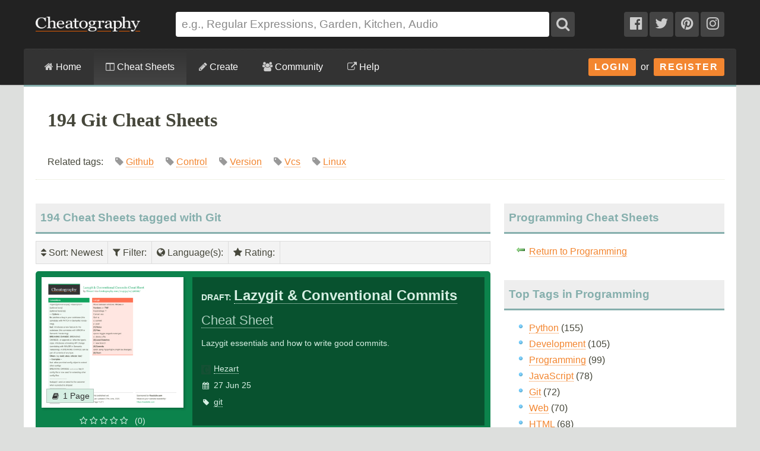

--- FILE ---
content_type: text/html; charset=utf-8
request_url: https://cheatography.com/tag/git/?sort=date_new
body_size: 20230
content:
<!DOCTYPE html>
<html lang="en" prefix="og: http://ogp.me/ns#">
    <head>

        <title>194 Git Cheat Sheets - Cheatography.com: Cheat Sheets For Every Occasion</title>

        <link rel="dns-prefetch" href="https://media.cheatography.com">
        <link rel="preconnect" href="https://media.cheatography.com">

        <meta content="width=device-width, initial-scale=1.0, minimum-scale=1.0, maximum-scale=1.0, user-scalable=0" name="viewport">

        <meta http-equiv="Content-Type" content="text/html; charset=UTF-8">
        <meta http-equiv="Content-Style-Type" content="text/css">

        <meta http-equiv="X-UA-Compatible" content="IE=Edge">

        <base href="https://cheatography.com/"> <!-- https -->

        <link rel="shortcut icon" href="favicon.png">
        <link rel="apple-touch-icon" href="/images/cheatography-iphone.png">

        <link rel="alternate" type="application/rss+xml" title="New Cheat Sheets RSS feed." href="https://cheatography.com/explore/new/rss/">

        
        
        <!-- Coil monetisation -->
        <meta name="monetization" content="$ilp.uphold.com/QRNi8QL4Gr3y">

        <script> var _paq = window._paq = window._paq || []; </script>

                                    
        <script src="https://media.cheatography.com/scripts/jquery.min.js"></script>

        <link href="https://media.cheatography.com/styles/styles.scss.css?v=25" rel="stylesheet">

        <link rel="preload" href="https://media.cheatography.com/styles/font-awesome.min.css?v=3" as="style" onload="this.onload=null;this.rel='stylesheet'">
        <noscript><link href="https://media.cheatography.com/styles/font-awesome.min.css?v=2" rel="stylesheet"></noscript>

        <link rel="preload" href="https://media.cheatography.com/styles/bootstrap-tour-standalone.min.css" as="style" onload="this.onload=null;this.rel='stylesheet'">
        <script src="https://media.cheatography.com/scripts/bootstrap-tour-standalone.min.js"></script>

<link rel="stylesheet" href="//cdnjs.cloudflare.com/ajax/libs/highlight.js/10.7.1/styles/github-gist.min.css">
<script src="//cdnjs.cloudflare.com/ajax/libs/highlight.js/10.7.1/highlight.min.js"></script>
<script>hljs.highlightAll();</script>

        <script type="text/javascript">
            var defaultLanguages = false;
            var rememberTagCookieName = false;
            var ratableCheatSheetId = false;
            var isRateable = true;
            var loggedIn = false;
        </script>

        <meta name="p:domain_verify" content="f842c4485eeea6c6d71b4314221cc6c0"/>

<!-- PLACE THIS SECTION INSIDE OF YOUR HEAD TAGS -->
<!-- Below is a link to a CSS file that accounts for Cumulative Layout Shift, a new Core Web Vitals subset that Google uses to help rank your site in search -->
<!-- The file is intended to eliminate the layout shifts that are seen when ads load into the page. If you don't want to use this, simply remove this file -->
<!-- To find out more about CLS, visit https://web.dev/vitals/ -->
<link rel="stylesheet" href="https://a.pub.network/core/pubfig/cls.css">
<script data-cfasync="false" type="text/javascript">
  var freestar = freestar || {};
  freestar.queue = freestar.queue || [];
  freestar.config = freestar.config || {};
  // Tag IDs set here, must match Tags served in the Body for proper setup
  freestar.config.enabled_slots = [];
  freestar.initCallback = function () { (freestar.config.enabled_slots.length === 0) ? freestar.initCallbackCalled = false : freestar.newAdSlots(freestar.config.enabled_slots) }
</script>
<script src="https://a.pub.network/cheatography-com/pubfig.min.js" async></script>

    </head>

<body class="page-explore ">
        <script type="text/javascript">
            var width = document.body.clientWidth;
            if (width <= 600) {
                deviceBracket = 'mobile';
            } else if (width <= 1000) {
                deviceBracket = 'tablet';
            } else {
                deviceBracket = 'desktop';
            }
            document.body.className += " " + deviceBracket + "Skin";
        </script>


    
        <!-- Google Analytics -->
        <script>
        (function(i,s,o,g,r,a,m){i['GoogleAnalyticsObject']=r;i[r]=i[r]||function(){
        (i[r].q=i[r].q||[]).push(arguments)},i[r].l=1*new Date();a=s.createElement(o),
        m=s.getElementsByTagName(o)[0];a.async=1;a.src=g;m.parentNode.insertBefore(a,m)
        })(window,document,'script','//www.google-analytics.com/analytics.js','ga');

        ga('create', 'UA-4997759-8', 'auto');
        ga('send', 'pageview');

        </script>
        <!-- End Google Analytics -->

    
    <div id="mobile_wrap_outer"><a href="#" id="mobileTrigger">Show Menu</a><div id="mobile_wrap_inner">
    <div id="header"><div id="header_inner">

        <!--<p style="color: #fff; text-align: center; margin: 0; padding: 6px 0 0;">Like puzzles? Check out this daily anagram game: <a href="https://raganam.com/">Raganam</a>!</p>-->

        
        <div id="topbar"><div class="inner">

            <form method="GET" action="/explore/search/"><p>

            <a href="https://cheatography.com/" class="imagelink logolink"><img height="25" width="176" id="title_logo" src="//media.cheatography.com/images/cheatography_logo.png?2" alt="Cheatography"></a>

            <input id="q" name="q" type="text" placeholder="e.g., Regular Expressions, Garden, Kitchen, Audio"> <button type="submit" id="qsubmit"><i class="fa fa-search"></i></button>

            <a class="social_link hideMobile" href="http://www.facebook.com/Cheatography"><i class="fa fa-facebook-official"></i></a>
            <a class="social_link hideMobile" href="http://twitter.com/Cheatography/"><i class="fa fa-twitter"></i></a>
            <a class="social_link hideMobile" href="http://www.pinterest.com/cheatography/"><i class="fa fa-pinterest"></i></a>
            <a class="social_link hideMobile" href="http://www.instagram.com/newcheatsheets/"><i class="fa fa-instagram"></i></a>

            </p></form>
            <script type="text/javascript">
                $(document).ready(function () {
                    // Restore search
                    var lastSearch = $.cookie('lastSearch');
                    $('#q').val(lastSearch);
                });
            </script>
        </div></div>

        </div><!-- /header_inner -->

        <div id="menubar"><div class="inner">
            <div class="clear"></div>

            <div id="user_info">
                <div class="logged_in" style="vertical-align: middle; position: relative; margin: 0; white-space: nowrap; z-index: 1001;">
                    <a style="vertical-align: middle; margin: 0; padding-right: 0;" class="imagelink gravatar replace_userlink" href="/replacethis/"><img class="gravatar replace_usergravatar" style="background: #fff; vertical-align: middle" src="#" width="32" height="32"></a>
                    <a style="color: #fff; vertical-align: middle" href="/replacethis/" class="replace_userlink replace_username"></a>
                    <a href="/messages/" title="You have 0 new messages." class="imageline"><i class="fa fa-fw fa-envelope"></i></a>
                </div>
                <div id="user_dropdown">
                    <div class="biptych1">
                        <ul>
                            <li class=" "><i class="fa fa-fw fa-star"></i><a href="/favourites/">Your Favourite Cheat Sheets</a></li>                                                    </ul>
                        <ul>
                            <li class=" "><i class="fa fa-fw fa-envelope"></i><a href="/messages/">Your Messages</a></li><li class=" replace_userlink"><i class="fa fa-fw fa-trophy"></i><a href="/replacethis/badges/">Your Badges</a></li><li class=" replace_userlink"><i class="fa fa-fw fa-heart"></i><a href="/replacethis/followers/">Your Friends</a></li><li class=" replace_userlink"><i class="fa fa-fw fa-comments"></i><a href="/replacethis/comments/">Your Comments</a></li>                        </ul>
                        <ul>
                            <li class=" replace_userlink"><i class="fa fa-fw fa-smile-o"></i><a href="/replacethis/">View Profile</a></li><li class=" replace_userlink"><i class="fa fa-fw fa-edit"></i><a href="/replacethis/edit/">Edit Profile</a></li><li class=" replace_userlink"><i class="fa fa-fw fa-key"></i><a href="/replacethis/password/">Change Password</a></li>                        </ul>
                        <ul>
                            <li class=" replace_userlink"><i class="fa fa-fw fa-sign-out"></i><a href="/replacethis/log-out/">Log out</a></li>                        </ul>
                    </div>
                    <div class="biptych2">
                        <ul>
                            <li class=" replace_userlink"><i class="fa fa-fw fa-columns"></i><a href="/replacethis/cheat-sheets/new/">New Cheat Sheet</a></li><li class=" replace_userlink"><i class="fa fa-fw fa-link"></i><a href="/replacethis/cheat-sheets/new-link/">New Link</a></li><li class=" replace_userlink"><i class="fa fa-fw fa-upload"></i><a href="/replacethis/cheat-sheets/new-upload/">New Upload</a></li>                        </ul>
                        <ul>
                            <li class=" replace_userlink"><i class="fa fa-fw fa-columns"></i><a href="/replacethis/cheat-sheets/live/">Live Cheat Sheets</a></li><li class=" replace_userlink"><i class="fa fa-fw fa-columns"></i><a href="/replacethis/cheat-sheets/drafts/">Draft Cheat Sheets</a></li><li class=" replace_userlink"><i class="fa fa-fw fa-group"></i><a href="/replacethis/cheat-sheets/collaborations/">Collaborations</a></li><li class=" replace_userlink"><i class="fa fa-fw fa-link"></i><a href="/replacethis/cheat-sheets/links/">Links</a></li>                        </ul>
                        <ul>
                                                    </ul>
                        <!--<ul>
                            <li class=" replace_userlink"><i class="fa fa-fw fa-line-chart"></i><a href="/replacethis/cheat-sheets/downloads/">Cheat Sheet Downloads</a></li>                        </ul>-->
                    </div>

                    <div class="clear"></div>
                </div>
                <div class="logged_out"><a class="imagelink login_button" href="/members/login">Login</a> &nbsp;or&nbsp; <a class="imagelink login_button" href="/members/register/">Register</a></div>
                <div class="clear"></div>
            </div>

            <!-- Site section: explore -->
            <nav><ul>
                <li><a href="/"><i class="fa fa-home"></i> Home</a></li>
                    <li class="hidden showMobile logged_out"><a href="/members/login/">Login</a></li>
                    <li class="hidden showMobile logged_out"><a href="/members/register/">Register</a></li>
                <li  class="on"><a id="tourbrowse" href="/explore/"><i class="fa fa-columns"></i> Cheat Sheets</a>
                <ul class="hideMobile"><li class=" "><i class="fa fa-fw fa-code"></i><a href="/programming/">Programming Cheat Sheets</a></li><li class=" "><i class="fa fa-fw fa-desktop"></i><a href="/software/">Software Cheat Sheets</a></li><li class=" "><i class="fa fa-fw fa-briefcase"></i><a href="/business/">Business and Marketing Cheat Sheets</a></li><li class=" "><i class="fa fa-fw fa-graduation-cap"></i><a href="/education/">Education Cheat Sheets</a></li><li class=" "><i class="fa fa-fw fa-home"></i><a href="/home/">Home and Health Cheat Sheets</a></li><li class=" "><i class="fa fa-fw fa-gamepad"></i><a href="/games/">Games and Hobbies Cheat Sheets</a></li><li class=" menu_separate  "><i class="fa fa-fw fa-graduation-cap"></i><a href="/explore/new/">New Cheat Sheets</a></li><li class=" "><i class="fa fa-fw fa-star"></i><a href="/explore/popular/">Popular Cheat Sheets</a></li><li class="on  menu_separate  "><i class="fa fa-fw fa-tag"></i>Cheat Sheets by Tag</li><li class=" "><i class="fa fa-fw fa-globe"></i><a href="/language/">Cheat Sheets by Language</a></li><li class=" menu_separate  "><i class="fa fa-fw fa-link"></i><a href="/external/">Cheat Sheet Links</a></li>  <!--<li><a href="/explore/top/">Top Cheat Sheets</a></li>
                            <li><a href="/explore/downloaded/">Most Downloaded</a></li>
                            <li><a href="/explore/commented/">Most Commented On</a></li>
                            <li><a href="/explore/downloads/">Recently Downloaded</a></li>-->
                        </ul>
            		            	</li>
                <li class=""><a id="tourcreate" href="/create/"><i class="fa fa-pencil"></i> Create</a>
                <ul class="hideMobile"><li class=" "><i class="fa fa-fw fa-question"></i><a href="/create/">Getting Started</a></li><li class=" logged_in"><i class="fa fa-fw fa-columns"></i><a href="/create/cheat-sheet/">Create a New Cheat Sheet</a></li><li class=" logged_in"><i class="fa fa-fw fa-upload"></i><a href="/create/cheat-sheet-upload/">Upload a Cheat Sheet</a></li><li class=" logged_in"><i class="fa fa-fw fa-link"></i><a href="/create/cheat-sheet-link/">Link to a Cheat Sheet</a></li>
                        <li class="menu_separate"><i class="fa fa-fw fa-smile-o"></i>A <a href="/davechild/cheat-sheets/cheatography/">Cheat Sheet</a> for Making Cheat Sheets!</li>
                        </ul>
            		</li>
                <li><a id="tourcommunity" href="/members/"><i class="fa fa-users"></i> Community</a>
            		<ul class="hideMobile">
                    <li class=" "><i class="fa fa-fw fa-globe"></i><a href="/members/">Community</a></li><li class=" "><i class="fa fa-fw fa-trophy"></i><a href="/badges/">Badges</a></li><li class=" menu_separate  logged_in"><i class="fa fa-fw fa-heart"></i><a href="/replacethis/followers/">Friends</a></li><li class=" logged_out"><i class="fa fa-fw fa-user"></i><a href="/members/register/">Join Us!</a></li><li class=" menu_separate  logged_out"><i class="fa fa-fw fa-key"></i><a href="/members/login/">Login</a></li><li class=" menu_separate  "><i class="fa fa-fw fa-twitter"></i><a href="http://twitter.com/Cheatography/">Twitter</a></li><li class=" "><i class="fa fa-fw fa-facebook"></i><a href="http://www.facebook.com/Cheatography">Facebook</a></li><li class=" "><i class="fa fa-fw fa-pinterest"></i><a href="http://www.pinterest.com/cheatography/">Pinterest</a></li><li class=" "><i class="fa fa-fw fa-instagram"></i><a href="http://www.instagram.com/newcheatsheets/">Instagram</a></li>                    </ul>
                </li>
                <li class="last"><a href="https://www.facebook.com/pg/Cheatography/community/" target="_blank" rel="noopener noreferrer" title="Get help on our Facebook community (opens in new window)."><i class="fa fa-external-link"></i> Help</a></li>
                <!--<li class="last"><a href="/help/"><i class="fa fa-question-circle"></i> Help</a>
                    <ul class="hideMobile">
                        <li class=" "><i class="fa fa-fw fa-info-circle"></i><a href="/help/">General Help Information</a></li>                        <li><i class="fa fa-fw fa-ticket"></i><a href="http://getsatisfaction.com/cheatography">Cheatography Support</a></li>
                        <li class="logged_in"><i class="fa fa-fw fa-location-arrow"></i><a href="/davechild/cheat-sheets/cheatography/?show_tour">Take a Tour!</a></li>
                    </ul>
                </li>-->
            </ul><div class="hidden showMobile logged_in" id="user_dropdown_mobile"></div></nav>

            <div class="clear"></div>

        </div></div>

    </div><!-- /header -->

    <div id="content">
        <div id="content_inner"><!-- google_ad_section_start -->

    
                   <div class="clear"></div>

                            <div id="pagetitle">

    
                    <h1>194 Git Cheat Sheets</h1>


                    <p class="subdesc" itemprop="description">Related tags:  &nbsp; &nbsp;  <span style="color: #999; white-space: nowrap;"><i class="fa fa-tag"></i>  <a rel="tag" href="/tag/github/">Github</a></span> &nbsp; &nbsp;  <span style="color: #999; white-space: nowrap;"><i class="fa fa-tag"></i>  <a rel="tag" href="/tag/control/">Control</a></span> &nbsp; &nbsp;  <span style="color: #999; white-space: nowrap;"><i class="fa fa-tag"></i>  <a rel="tag" href="/tag/version/">Version</a></span> &nbsp; &nbsp;  <span style="color: #999; white-space: nowrap;"><i class="fa fa-tag"></i>  <a rel="tag" href="/tag/vcs/">Vcs</a></span> &nbsp; &nbsp;  <span style="color: #999; white-space: nowrap;"><i class="fa fa-tag"></i>  <a rel="tag" href="/tag/linux/">Linux</a></span> &nbsp; &nbsp;</p>                    <div class="clear"></div>

                </div>
                    
        
        <div id="body_wide"><div id="body_wide_inner"><div id="body_wide_shadow">



<div class="triptychdbll">
    <h2 class="notopmargin">194 Cheat Sheets tagged with Git</h2>

    <script type="text/javascript">
        var rememberTagCookieName = 'selectedTagsSearch-ba9f11ecc3497d9993b933fdc2bd61e5';
    </script>
    <div class="filterBar">
    <ul>
        <li><div><i class="fa fa-sort"></i> Sort<span id="sorting">: Newest</span></div><ul><li><a class="active" href="https://cheatography.com:443/tag/git/">Magic</a></li><li><a class="active" href="https://cheatography.com:443/tag/git/?sort=rating">Rating</a></li><li><strong>Newest</strong></li><li><a class="active" href="https://cheatography.com:443/tag/git/?sort=date_old">Oldest</a></li><li><a class="active" href="https://cheatography.com:443/tag/git/?sort=title">Name</a></li><li><a class="active" href="https://cheatography.com:443/tag/git/?sort=downloads">Downloads</a></li><li><a class="active" href="https://cheatography.com:443/tag/git/?sort=views">Views</a></li></ul></li><li><div><i class="fa fa-filter"></i> Filter<span id="filtering">: </span></div><ul id="filterTagsList"><li style="border-bottom: 1px solid #ccc; ">Search: <input type="text" id="filterTags"></li><li class="filterableItem" style="padding: 0;"><label><input id="tagselect-github" name="tagoptions" class="tagoptions" value="github" type="checkbox"> <span class="tagname">Github</span> <span style="color: #999;">(22)</span></label></li><li class="filterableItem" style="padding: 0;"><label><input id="tagselect-control" name="tagoptions" class="tagoptions" value="control" type="checkbox"> <span class="tagname">Control</span> <span style="color: #999;">(12)</span></label></li><li class="filterableItem" style="padding: 0;"><label><input id="tagselect-version" name="tagoptions" class="tagoptions" value="version" type="checkbox"> <span class="tagname">Version</span> <span style="color: #999;">(11)</span></label></li><li class="filterableItem" style="padding: 0;"><label><input id="tagselect-linux" name="tagoptions" class="tagoptions" value="linux" type="checkbox"> <span class="tagname">Linux</span> <span style="color: #999;">(9)</span></label></li><li class="filterableItem" style="padding: 0;"><label><input id="tagselect-vcs" name="tagoptions" class="tagoptions" value="vcs" type="checkbox"> <span class="tagname">Vcs</span> <span style="color: #999;">(8)</span></label></li><li class="filterableItem" style="padding: 0;"><label><input id="tagselect-bash" name="tagoptions" class="tagoptions" value="bash" type="checkbox"> <span class="tagname">Bash</span> <span style="color: #999;">(6)</span></label></li><li class="filterableItem" style="padding: 0;"><label><input id="tagselect-gitflow" name="tagoptions" class="tagoptions" value="gitflow" type="checkbox"> <span class="tagname">Gitflow</span> <span style="color: #999;">(5)</span></label></li><li class="filterableItem" style="padding: 0;"><label><input id="tagselect-shell" name="tagoptions" class="tagoptions" value="shell" type="checkbox"> <span class="tagname">Shell</span> <span style="color: #999;">(5)</span></label></li><li class="filterableItem" style="padding: 0;"><label><input id="tagselect-vim" name="tagoptions" class="tagoptions" value="vim" type="checkbox"> <span class="tagname">Vim</span> <span style="color: #999;">(5)</span></label></li><li class="filterableItem" style="padding: 0;"><label><input id="tagselect-commands" name="tagoptions" class="tagoptions" value="commands" type="checkbox"> <span class="tagname">Commands</span> <span style="color: #999;">(4)</span></label></li><li class="filterableItem" style="padding: 0;"><label><input id="tagselect-commit" name="tagoptions" class="tagoptions" value="commit" type="checkbox"> <span class="tagname">Commit</span> <span style="color: #999;">(4)</span></label></li><li class="filterableItem" style="padding: 0;"><label><input id="tagselect-terminal" name="tagoptions" class="tagoptions" value="terminal" type="checkbox"> <span class="tagname">Terminal</span> <span style="color: #999;">(4)</span></label></li><li class="filterableItem" style="padding: 0;"><label><input id="tagselect-beginner" name="tagoptions" class="tagoptions" value="beginner" type="checkbox"> <span class="tagname">Beginner</span> <span style="color: #999;">(3)</span></label></li><li class="filterableItem" style="padding: 0;"><label><input id="tagselect-command" name="tagoptions" class="tagoptions" value="command" type="checkbox"> <span class="tagname">Command</span> <span style="color: #999;">(3)</span></label></li><li class="filterableItem" style="padding: 0;"><label><input id="tagselect-docker" name="tagoptions" class="tagoptions" value="docker" type="checkbox"> <span class="tagname">Docker</span> <span style="color: #999;">(3)</span></label></li><li class="filterableItem" style="padding: 0;"><label><input id="tagselect-gitlab" name="tagoptions" class="tagoptions" value="gitlab" type="checkbox"> <span class="tagname">Gitlab</span> <span style="color: #999;">(3)</span></label></li><li class="filterableItem" style="padding: 0;"><label><input id="tagselect-plugin" name="tagoptions" class="tagoptions" value="plugin" type="checkbox"> <span class="tagname">Plugin</span> <span style="color: #999;">(3)</span></label></li><li class="filterableItem" style="padding: 0;"><label><input id="tagselect-svn" name="tagoptions" class="tagoptions" value="svn" type="checkbox"> <span class="tagname">SVN</span> <span style="color: #999;">(3)</span></label></li><li class="filterableItem" style="padding: 0;"><label><input id="tagselect-version-control" name="tagoptions" class="tagoptions" value="version-control" type="checkbox"> <span class="tagname">Version-control</span> <span style="color: #999;">(3)</span></label></li><li class="filterableItem" style="padding: 0;"><label><input id="tagselect--git" name="tagoptions" class="tagoptions" value="-git" type="checkbox"> <span class="tagname">-git</span> <span style="color: #999;">(2)</span></label></li><li class="filterableItem" style="padding: 0;"><label><input id="tagselect-basic" name="tagoptions" class="tagoptions" value="basic" type="checkbox"> <span class="tagname">Basic</span> <span style="color: #999;">(2)</span></label></li><li class="filterableItem" style="padding: 0;"><label><input id="tagselect-daily" name="tagoptions" class="tagoptions" value="daily" type="checkbox"> <span class="tagname">Daily</span> <span style="color: #999;">(2)</span></label></li><li class="filterableItem" style="padding: 0;"><label><input id="tagselect-git-flow" name="tagoptions" class="tagoptions" value="git-flow" type="checkbox"> <span class="tagname">Git-flow</span> <span style="color: #999;">(2)</span></label></li><li class="filterableItem" style="padding: 0;"><label><input id="tagselect-intermediate" name="tagoptions" class="tagoptions" value="intermediate" type="checkbox"> <span class="tagname">Intermediate</span> <span style="color: #999;">(2)</span></label></li><li class="filterableItem" style="padding: 0;"><label><input id="tagselect-oh-my-zsh" name="tagoptions" class="tagoptions" value="oh-my-zsh" type="checkbox"> <span class="tagname">Oh-my-zsh</span> <span style="color: #999;">(2)</span></label></li><li class="filterableItem" style="padding: 0;"><label><input id="tagselect-ohmyzsh" name="tagoptions" class="tagoptions" value="ohmyzsh" type="checkbox"> <span class="tagname">Ohmyzsh</span> <span style="color: #999;">(2)</span></label></li><li class="filterableItem" style="padding: 0;"><label><input id="tagselect-ssh" name="tagoptions" class="tagoptions" value="ssh" type="checkbox"> <span class="tagname">Ssh</span> <span style="color: #999;">(2)</span></label></li><li class="filterableItem" style="padding: 0;"><label><input id="tagselect-tmux" name="tagoptions" class="tagoptions" value="tmux" type="checkbox"> <span class="tagname">Tmux</span> <span style="color: #999;">(2)</span></label></li><li class="filterableItem" style="padding: 0;"><label><input id="tagselect-unix" name="tagoptions" class="tagoptions" value="unix" type="checkbox"> <span class="tagname">Unix</span> <span style="color: #999;">(2)</span></label></li><li class="filterableItem" style="padding: 0;"><label><input id="tagselect-versionning" name="tagoptions" class="tagoptions" value="versionning" type="checkbox"> <span class="tagname">Versionning</span> <span style="color: #999;">(2)</span></label></li><li class="filterableItem" style="padding: 0;"><label><input id="tagselect-web" name="tagoptions" class="tagoptions" value="web" type="checkbox"> <span class="tagname">Web</span> <span style="color: #999;">(2)</span></label></li><li class="filterableItem" style="padding: 0;"><label><input id="tagselect-zsh" name="tagoptions" class="tagoptions" value="zsh" type="checkbox"> <span class="tagname">Zsh</span> <span style="color: #999;">(2)</span></label></li><li class="filterableItem" style="padding: 0;"><label><input id="tagselect--gitcommands" name="tagoptions" class="tagoptions" value="-gitcommands" type="checkbox"> <span class="tagname">-gitcommands</span> <span style="color: #999;">(1)</span></label></li><li class="filterableItem" style="padding: 0;"><label><input id="tagselect-basics" name="tagoptions" class="tagoptions" value="basics" type="checkbox"> <span class="tagname">Basics</span> <span style="color: #999;">(1)</span></label></li><li class="filterableItem" style="padding: 0;"><label><input id="tagselect-beginners" name="tagoptions" class="tagoptions" value="beginners" type="checkbox"> <span class="tagname">Beginners</span> <span style="color: #999;">(1)</span></label></li><li class="filterableItem" style="padding: 0;"><label><input id="tagselect-bitpocket" name="tagoptions" class="tagoptions" value="bitpocket" type="checkbox"> <span class="tagname">Bitpocket</span> <span style="color: #999;">(1)</span></label></li><li class="filterableItem" style="padding: 0;"><label><input id="tagselect-branches" name="tagoptions" class="tagoptions" value="branches" type="checkbox"> <span class="tagname">Branches</span> <span style="color: #999;">(1)</span></label></li><li class="filterableItem" style="padding: 0;"><label><input id="tagselect-branching" name="tagoptions" class="tagoptions" value="branching" type="checkbox"> <span class="tagname">Branching</span> <span style="color: #999;">(1)</span></label></li><li class="filterableItem" style="padding: 0;"><label><input id="tagselect-cheat" name="tagoptions" class="tagoptions" value="cheat" type="checkbox"> <span class="tagname">Cheat</span> <span style="color: #999;">(1)</span></label></li><li class="filterableItem" style="padding: 0;"><label><input id="tagselect-choco" name="tagoptions" class="tagoptions" value="choco" type="checkbox"> <span class="tagname">Choco</span> <span style="color: #999;">(1)</span></label></li><li class="filterableItem" style="padding: 0;"><label><input id="tagselect-chrome" name="tagoptions" class="tagoptions" value="chrome" type="checkbox"> <span class="tagname">Chrome</span> <span style="color: #999;">(1)</span></label></li><li class="filterableItem" style="padding: 0;"><label><input id="tagselect-code" name="tagoptions" class="tagoptions" value="code" type="checkbox"> <span class="tagname">Code</span> <span style="color: #999;">(1)</span></label></li><li class="filterableItem" style="padding: 0;"><label><input id="tagselect-coding" name="tagoptions" class="tagoptions" value="coding" type="checkbox"> <span class="tagname">Coding</span> <span style="color: #999;">(1)</span></label></li><li class="filterableItem" style="padding: 0;"><label><input id="tagselect-collaboration" name="tagoptions" class="tagoptions" value="collaboration" type="checkbox"> <span class="tagname">Collaboration</span> <span style="color: #999;">(1)</span></label></li><li class="filterableItem" style="padding: 0;"><label><input id="tagselect-command-line" name="tagoptions" class="tagoptions" value="command-line" type="checkbox"> <span class="tagname">Command-line</span> <span style="color: #999;">(1)</span></label></li><li class="filterableItem" style="padding: 0;"><label><input id="tagselect-commits" name="tagoptions" class="tagoptions" value="commits" type="checkbox"> <span class="tagname">Commits</span> <span style="color: #999;">(1)</span></label></li><li class="filterableItem" style="padding: 0;"><label><input id="tagselect-concepts" name="tagoptions" class="tagoptions" value="concepts" type="checkbox"> <span class="tagname">Concepts</span> <span style="color: #999;">(1)</span></label></li><li class="filterableItem" style="padding: 0;"><label><input id="tagselect-configuration" name="tagoptions" class="tagoptions" value="configuration" type="checkbox"> <span class="tagname">Configuration</span> <span style="color: #999;">(1)</span></label></li><li class="filterableItem" style="padding: 0;"><label><input id="tagselect-development" name="tagoptions" class="tagoptions" value="development" type="checkbox"> <span class="tagname">Development</span> <span style="color: #999;">(1)</span></label></li><li class="filterableItem" style="padding: 0;"><label><input id="tagselect-devops" name="tagoptions" class="tagoptions" value="devops" type="checkbox"> <span class="tagname">Devops</span> <span style="color: #999;">(1)</span></label></li><li class="filterableItem" style="padding: 0;"><label><input id="tagselect-devtools" name="tagoptions" class="tagoptions" value="devtools" type="checkbox"> <span class="tagname">Devtools</span> <span style="color: #999;">(1)</span></label></li><li class="filterableItem" style="padding: 0;"><label><input id="tagselect-docker-compose" name="tagoptions" class="tagoptions" value="docker-compose" type="checkbox"> <span class="tagname">Docker-compose</span> <span style="color: #999;">(1)</span></label></li><li class="filterableItem" style="padding: 0;"><label><input id="tagselect-dvcs" name="tagoptions" class="tagoptions" value="dvcs" type="checkbox"> <span class="tagname">Dvcs</span> <span style="color: #999;">(1)</span></label></li><li class="filterableItem" style="padding: 0;"><label><input id="tagselect-eclipse" name="tagoptions" class="tagoptions" value="eclipse" type="checkbox"> <span class="tagname">Eclipse</span> <span style="color: #999;">(1)</span></label></li><li class="filterableItem" style="padding: 0;"><label><input id="tagselect-education" name="tagoptions" class="tagoptions" value="education" type="checkbox"> <span class="tagname">Education</span> <span style="color: #999;">(1)</span></label></li><li class="filterableItem" style="padding: 0;"><label><input id="tagselect-emacs" name="tagoptions" class="tagoptions" value="emacs" type="checkbox"> <span class="tagname">Emacs</span> <span style="color: #999;">(1)</span></label></li><li class="filterableItem" style="padding: 0;"><label><input id="tagselect-erb" name="tagoptions" class="tagoptions" value="erb" type="checkbox"> <span class="tagname">Erb</span> <span style="color: #999;">(1)</span></label></li><li class="filterableItem" style="padding: 0;"><label><input id="tagselect-essentials" name="tagoptions" class="tagoptions" value="essentials" type="checkbox"> <span class="tagname">Essentials</span> <span style="color: #999;">(1)</span></label></li><li class="filterableItem" style="padding: 0;"><label><input id="tagselect-everyday" name="tagoptions" class="tagoptions" value="everyday" type="checkbox"> <span class="tagname">Everyday</span> <span style="color: #999;">(1)</span></label></li><li class="filterableItem" style="padding: 0;"><label><input id="tagselect-examination" name="tagoptions" class="tagoptions" value="examination" type="checkbox"> <span class="tagname">Examination</span> <span style="color: #999;">(1)</span></label></li><li class="filterableItem" style="padding: 0;"><label><input id="tagselect-fish" name="tagoptions" class="tagoptions" value="fish" type="checkbox"> <span class="tagname">Fish</span> <span style="color: #999;">(1)</span></label></li><li class="filterableItem" style="padding: 0;"><label><input id="tagselect-flow" name="tagoptions" class="tagoptions" value="flow" type="checkbox"> <span class="tagname">Flow</span> <span style="color: #999;">(1)</span></label></li><li class="filterableItem" style="padding: 0;"><label><input id="tagselect-french" name="tagoptions" class="tagoptions" value="french" type="checkbox"> <span class="tagname">French</span> <span style="color: #999;">(1)</span></label></li><li class="filterableItem" style="padding: 0;"><label><input id="tagselect-git-annex" name="tagoptions" class="tagoptions" value="git-annex" type="checkbox"> <span class="tagname">Git-annex</span> <span style="color: #999;">(1)</span></label></li><li class="filterableItem" style="padding: 0;"><label><input id="tagselect-gitbash" name="tagoptions" class="tagoptions" value="gitbash" type="checkbox"> <span class="tagname">Gitbash</span> <span style="color: #999;">(1)</span></label></li><li class="filterableItem" style="padding: 0;"><label><input id="tagselect-gitchangelog" name="tagoptions" class="tagoptions" value="gitchangelog" type="checkbox"> <span class="tagname">Gitchangelog</span> <span style="color: #999;">(1)</span></label></li><li class="filterableItem" style="padding: 0;"><label><input id="tagselect-gitcommands" name="tagoptions" class="tagoptions" value="gitcommands" type="checkbox"> <span class="tagname">Gitcommands</span> <span style="color: #999;">(1)</span></label></li><li class="filterableItem" style="padding: 0;"><label><input id="tagselect-gitutils" name="tagoptions" class="tagoptions" value="gitutils" type="checkbox"> <span class="tagname">Gitutils</span> <span style="color: #999;">(1)</span></label></li><li class="filterableItem" style="padding: 0;"><label><input id="tagselect-golang" name="tagoptions" class="tagoptions" value="golang" type="checkbox"> <span class="tagname">Golang</span> <span style="color: #999;">(1)</span></label></li><li class="filterableItem" style="padding: 0;"><label><input id="tagselect-helpers" name="tagoptions" class="tagoptions" value="helpers" type="checkbox"> <span class="tagname">Helpers</span> <span style="color: #999;">(1)</span></label></li><li class="filterableItem" style="padding: 0;"><label><input id="tagselect-ide" name="tagoptions" class="tagoptions" value="ide" type="checkbox"> <span class="tagname">IDE</span> <span style="color: #999;">(1)</span></label></li><li class="filterableItem" style="padding: 0;"><label><input id="tagselect-japanese" name="tagoptions" class="tagoptions" value="japanese" type="checkbox"> <span class="tagname">Japanese</span> <span style="color: #999;">(1)</span></label></li><li class="filterableItem" style="padding: 0;"><label><input id="tagselect-jgitflow" name="tagoptions" class="tagoptions" value="jgitflow" type="checkbox"> <span class="tagname">Jgitflow</span> <span style="color: #999;">(1)</span></label></li><li class="filterableItem" style="padding: 0;"><label><input id="tagselect-joomla" name="tagoptions" class="tagoptions" value="joomla" type="checkbox"> <span class="tagname">Joomla</span> <span style="color: #999;">(1)</span></label></li><li class="filterableItem" style="padding: 0;"><label><input id="tagselect-kubectl" name="tagoptions" class="tagoptions" value="kubectl" type="checkbox"> <span class="tagname">Kubectl</span> <span style="color: #999;">(1)</span></label></li><li class="filterableItem" style="padding: 0;"><label><input id="tagselect-log" name="tagoptions" class="tagoptions" value="log" type="checkbox"> <span class="tagname">Log</span> <span style="color: #999;">(1)</span></label></li><li class="filterableItem" style="padding: 0;"><label><input id="tagselect-lua" name="tagoptions" class="tagoptions" value="lua" type="checkbox"> <span class="tagname">Lua</span> <span style="color: #999;">(1)</span></label></li><li class="filterableItem" style="padding: 0;"><label><input id="tagselect-maven" name="tagoptions" class="tagoptions" value="maven" type="checkbox"> <span class="tagname">Maven</span> <span style="color: #999;">(1)</span></label></li><li class="filterableItem" style="padding: 0;"><label><input id="tagselect-messages" name="tagoptions" class="tagoptions" value="messages" type="checkbox"> <span class="tagname">Messages</span> <span style="color: #999;">(1)</span></label></li><li class="filterableItem" style="padding: 0;"><label><input id="tagselect-mvn" name="tagoptions" class="tagoptions" value="mvn" type="checkbox"> <span class="tagname">Mvn</span> <span style="color: #999;">(1)</span></label></li><li class="filterableItem" style="padding: 0;"><label><input id="tagselect-mysql" name="tagoptions" class="tagoptions" value="mysql" type="checkbox"> <span class="tagname">MySQL</span> <span style="color: #999;">(1)</span></label></li><li class="filterableItem" style="padding: 0;"><label><input id="tagselect-nvie" name="tagoptions" class="tagoptions" value="nvie" type="checkbox"> <span class="tagname">Nvie</span> <span style="color: #999;">(1)</span></label></li><li class="filterableItem" style="padding: 0;"><label><input id="tagselect-ohmyszsh" name="tagoptions" class="tagoptions" value="ohmyszsh" type="checkbox"> <span class="tagname">Ohmyszsh</span> <span style="color: #999;">(1)</span></label></li><li class="filterableItem" style="padding: 0;"><label><input id="tagselect-opencart" name="tagoptions" class="tagoptions" value="opencart" type="checkbox"> <span class="tagname">Opencart</span> <span style="color: #999;">(1)</span></label></li><li class="filterableItem" style="padding: 0;"><label><input id="tagselect-personal" name="tagoptions" class="tagoptions" value="personal" type="checkbox"> <span class="tagname">Personal</span> <span style="color: #999;">(1)</span></label></li><li class="filterableItem" style="padding: 0;"><label><input id="tagselect-pip" name="tagoptions" class="tagoptions" value="pip" type="checkbox"> <span class="tagname">Pip</span> <span style="color: #999;">(1)</span></label></li><li class="filterableItem" style="padding: 0;"><label><input id="tagselect-pipenv" name="tagoptions" class="tagoptions" value="pipenv" type="checkbox"> <span class="tagname">Pipenv</span> <span style="color: #999;">(1)</span></label></li><li class="filterableItem" style="padding: 0;"><label><input id="tagselect-programa-o" name="tagoptions" class="tagoptions" value="programa-o" type="checkbox"> <span class="tagname">Programa-o</span> <span style="color: #999;">(1)</span></label></li><li class="filterableItem" style="padding: 0;"><label><input id="tagselect-programacion" name="tagoptions" class="tagoptions" value="programacion" type="checkbox"> <span class="tagname">Programacion</span> <span style="color: #999;">(1)</span></label></li><li class="filterableItem" style="padding: 0;"><label><input id="tagselect-programming" name="tagoptions" class="tagoptions" value="programming" type="checkbox"> <span class="tagname">Programming</span> <span style="color: #999;">(1)</span></label></li><li class="filterableItem" style="padding: 0;"><label><input id="tagselect-rebase" name="tagoptions" class="tagoptions" value="rebase" type="checkbox"> <span class="tagname">Rebase</span> <span style="color: #999;">(1)</span></label></li><li class="filterableItem" style="padding: 0;"><label><input id="tagselect-repositories" name="tagoptions" class="tagoptions" value="repositories" type="checkbox"> <span class="tagname">Repositories</span> <span style="color: #999;">(1)</span></label></li><li class="filterableItem" style="padding: 0;"><label><input id="tagselect-ruby" name="tagoptions" class="tagoptions" value="ruby" type="checkbox"> <span class="tagname">Ruby</span> <span style="color: #999;">(1)</span></label></li><li class="filterableItem" style="padding: 0;"><label><input id="tagselect-sample" name="tagoptions" class="tagoptions" value="sample" type="checkbox"> <span class="tagname">Sample</span> <span style="color: #999;">(1)</span></label></li><li class="filterableItem" style="padding: 0;"><label><input id="tagselect-scm" name="tagoptions" class="tagoptions" value="scm" type="checkbox"> <span class="tagname">Scm</span> <span style="color: #999;">(1)</span></label></li><li class="filterableItem" style="padding: 0;"><label><input id="tagselect-script" name="tagoptions" class="tagoptions" value="script" type="checkbox"> <span class="tagname">Script</span> <span style="color: #999;">(1)</span></label></li><li class="filterableItem" style="padding: 0;"><label><input id="tagselect-scv" name="tagoptions" class="tagoptions" value="scv" type="checkbox"> <span class="tagname">Scv</span> <span style="color: #999;">(1)</span></label></li><li class="filterableItem" style="padding: 0;"><label><input id="tagselect-search" name="tagoptions" class="tagoptions" value="search" type="checkbox"> <span class="tagname">Search</span> <span style="color: #999;">(1)</span></label></li><li class="filterableItem" style="padding: 0;"><label><input id="tagselect-searching" name="tagoptions" class="tagoptions" value="searching" type="checkbox"> <span class="tagname">Searching</span> <span style="color: #999;">(1)</span></label></li><li class="filterableItem" style="padding: 0;"><label><input id="tagselect-source" name="tagoptions" class="tagoptions" value="source" type="checkbox"> <span class="tagname">Source</span> <span style="color: #999;">(1)</span></label></li><li class="filterableItem" style="padding: 0;"><label><input id="tagselect-spanish" name="tagoptions" class="tagoptions" value="spanish" type="checkbox"> <span class="tagname">Spanish</span> <span style="color: #999;">(1)</span></label></li><li class="filterableItem" style="padding: 0;"><label><input id="tagselect-start" name="tagoptions" class="tagoptions" value="start" type="checkbox"> <span class="tagname">Start</span> <span style="color: #999;">(1)</span></label></li><li class="filterableItem" style="padding: 0;"><label><input id="tagselect-stash" name="tagoptions" class="tagoptions" value="stash" type="checkbox"> <span class="tagname">Stash</span> <span style="color: #999;">(1)</span></label></li><li class="filterableItem" style="padding: 0;"><label><input id="tagselect-sublimetext" name="tagoptions" class="tagoptions" value="sublimetext" type="checkbox"> <span class="tagname">Sublimetext</span> <span style="color: #999;">(1)</span></label></li><li class="filterableItem" style="padding: 0;"><label><input id="tagselect-subversion" name="tagoptions" class="tagoptions" value="subversion" type="checkbox"> <span class="tagname">Subversion</span> <span style="color: #999;">(1)</span></label></li><li class="filterableItem" style="padding: 0;"><label><input id="tagselect-tig" name="tagoptions" class="tagoptions" value="tig" type="checkbox"> <span class="tagname">Tig</span> <span style="color: #999;">(1)</span></label></li><li class="filterableItem" style="padding: 0;"><label><input id="tagselect-tmp" name="tagoptions" class="tagoptions" value="tmp" type="checkbox"> <span class="tagname">Tmp</span> <span style="color: #999;">(1)</span></label></li><li class="filterableItem" style="padding: 0;"><label><input id="tagselect-tool" name="tagoptions" class="tagoptions" value="tool" type="checkbox"> <span class="tagname">Tool</span> <span style="color: #999;">(1)</span></label></li><li class="filterableItem" style="padding: 0;"><label><input id="tagselect-tools" name="tagoptions" class="tagoptions" value="tools" type="checkbox"> <span class="tagname">Tools</span> <span style="color: #999;">(1)</span></label></li><li class="filterableItem" style="padding: 0;"><label><input id="tagselect-verkkoasema" name="tagoptions" class="tagoptions" value="verkkoasema" type="checkbox"> <span class="tagname">Verkkoasema</span> <span style="color: #999;">(1)</span></label></li><li class="filterableItem" style="padding: 0;"><label><input id="tagselect-versioncontrol" name="tagoptions" class="tagoptions" value="versioncontrol" type="checkbox"> <span class="tagname">Versioncontrol</span> <span style="color: #999;">(1)</span></label></li><li class="filterableItem" style="padding: 0;"><label><input id="tagselect-virtualenv" name="tagoptions" class="tagoptions" value="virtualenv" type="checkbox"> <span class="tagname">Virtualenv</span> <span style="color: #999;">(1)</span></label></li><li class="filterableItem" style="padding: 0;"><label><input id="tagselect-vscode" name="tagoptions" class="tagoptions" value="vscode" type="checkbox"> <span class="tagname">Vscode</span> <span style="color: #999;">(1)</span></label></li><li class="filterableItem" style="padding: 0;"><label><input id="tagselect-webfaction" name="tagoptions" class="tagoptions" value="webfaction" type="checkbox"> <span class="tagname">Webfaction</span> <span style="color: #999;">(1)</span></label></li></ul></li><li><div><i class="fa fa-globe"></i> Language(s)<span id="languagefilter">: </span></div><ul id="filterLangsList"><li class="filterableItem" style="padding: 0;"><label><input id="langselect-en" name="langoptions" class="langoptions" value="en" type="checkbox"> <span class="languagename">English</span> <span style="color: #999;">(153)</span></label></li><li class="filterableItem" style="padding: 0;"><label><input id="langselect-fr" name="langoptions" class="langoptions" value="fr" type="checkbox"> <span class="languagename">français (French)</span> <span style="color: #999;">(13)</span></label></li><li class="filterableItem" style="padding: 0;"><label><input id="langselect-de" name="langoptions" class="langoptions" value="de" type="checkbox"> <span class="languagename">Deutsch (German)</span> <span style="color: #999;">(9)</span></label></li><li class="filterableItem" style="padding: 0;"><label><input id="langselect-es" name="langoptions" class="langoptions" value="es" type="checkbox"> <span class="languagename">español (Spanish)</span> <span style="color: #999;">(9)</span></label></li><li class="filterableItem" style="padding: 0;"><label><input id="langselect-zh" name="langoptions" class="langoptions" value="zh" type="checkbox"> <span class="languagename">中文 (Zhōngwén), 汉语, 漢語 (Chinese)</span> <span style="color: #999;">(5)</span></label></li><li class="filterableItem" style="padding: 0;"><label><input id="langselect-ru" name="langoptions" class="langoptions" value="ru" type="checkbox"> <span class="languagename">русский язык (Russian)</span> <span style="color: #999;">(5)</span></label></li><li class="filterableItem" style="padding: 0;"><label><input id="langselect-pt" name="langoptions" class="langoptions" value="pt" type="checkbox"> <span class="languagename">português (Portuguese)</span> <span style="color: #999;">(3)</span></label></li><li class="filterableItem" style="padding: 0;"><label><input id="langselect-cs" name="langoptions" class="langoptions" value="cs" type="checkbox"> <span class="languagename">čeština, český jazyk (Czech)</span> <span style="color: #999;">(2)</span></label></li><li class="filterableItem" style="padding: 0;"><label><input id="langselect-pl" name="langoptions" class="langoptions" value="pl" type="checkbox"> <span class="languagename">język polski, polszczyzna (Polish)</span> <span style="color: #999;">(2)</span></label></li><li class="filterableItem" style="padding: 0;"><label><input id="langselect-id" name="langoptions" class="langoptions" value="id" type="checkbox"> <span class="languagename">Bahasa Indonesia (Indonesian)</span> <span style="color: #999;">(1)</span></label></li><li class="filterableItem" style="padding: 0;"><label><input id="langselect-nl" name="langoptions" class="langoptions" value="nl" type="checkbox"> <span class="languagename">Nederlands, Vlaams (Dutch)</span> <span style="color: #999;">(1)</span></label></li><li class="filterableItem" style="padding: 0;"><label><input id="langselect-ja" name="langoptions" class="langoptions" value="ja" type="checkbox"> <span class="languagename">日本語 (にほんご) (Japanese)</span> <span style="color: #999;">(1)</span></label></li><li class="filterableItem" style="padding: 0;"><label><input id="langselect-fi" name="langoptions" class="langoptions" value="fi" type="checkbox"> <span class="languagename">suomi, suomen kieli (Finnish)</span> <span style="color: #999;">(1)</span></label></li></ul></li><li><div><i class="fa fa-star"></i> Rating<span id="ratingfilter">: </span></div><ul id="filterRatingsList"><li class="filterableItem" style="padding: 0;"><label><input id="ratingselect-5" name="ratingoptions" class="ratingoptions" value="5" type="checkbox"> <span class="ratingname"><i class="fa fa-star"></i> <i class="fa fa-star"></i> <i class="fa fa-star"></i> <i class="fa fa-star"></i> <i class="fa fa-star"></i> </span> <span style="color: #999;">(10)</span></label></li><li class="filterableItem" style="padding: 0;"><label><input id="ratingselect-4" name="ratingoptions" class="ratingoptions" value="4" type="checkbox"> <span class="ratingname"><i class="fa fa-star"></i> <i class="fa fa-star"></i> <i class="fa fa-star"></i> <i class="fa fa-star"></i> <i class="fa fa-star-o"></i> </span> <span style="color: #999;">(3)</span></label></li><li class="filterableItem" style="padding: 0;"><label><input id="ratingselect-3" name="ratingoptions" class="ratingoptions" value="3" type="checkbox"> <span class="ratingname"><i class="fa fa-star"></i> <i class="fa fa-star"></i> <i class="fa fa-star"></i> <i class="fa fa-star-o"></i> <i class="fa fa-star-o"></i> </span> <span style="color: #999;">(5)</span></label></li><li class="filterableItem" style="padding: 0;"><label><input id="ratingselect-2" name="ratingoptions" class="ratingoptions" value="2" type="checkbox" disabled> <span class="ratingname"><i class="fa fa-star"></i> <i class="fa fa-star"></i> <i class="fa fa-star-o"></i> <i class="fa fa-star-o"></i> <i class="fa fa-star-o"></i> </span> <span style="color: #999;">(0)</span></label></li><li class="filterableItem" style="padding: 0;"><label><input id="ratingselect-1" name="ratingoptions" class="ratingoptions" value="1" type="checkbox" disabled> <span class="ratingname"><i class="fa fa-star"></i> <i class="fa fa-star-o"></i> <i class="fa fa-star-o"></i> <i class="fa fa-star-o"></i> <i class="fa fa-star-o"></i> </span> <span style="color: #999;">(0)</span></label></li><li class="filterableItem" style="padding: 0;"><label><input id="ratingselect-unrated" name="ratingoptions" class="ratingoptions" value="unrated" type="checkbox"> <span class="ratingname">Unrated</span> <span style="color: #999;">(176)</span></label></li></ul></li>    </ul>
    <div class="clear"></div>
</div>
<script type="text/javascript">
    var defaultLanguages = [];
    </script>

    <div itemscope itemtype="http://schema.org/CreativeWork" id="cheat_sheet_46666" class="cheat_sheet_row altrow tag-git lang-en rating-unrated" style="margin-bottom: 20px; position: relative; padding: 10px; min-height: 220px; background: #0C834C;"><div class="triptych1" style="position: relative; background: url('/images/ajax-loader.gif') 50% 40% no-repeat; height: 250px;"><a class="lazy imagelink" data-original="//media.cheatography.com/storage/thumb/hezart_lazygit-and-conventional-commits.400.jpg?time=1751060958" style="box-shadow: 2px 2px 4px rgba(0, 0, 0, 0.2); position: absolute; top: 0; left: 0; right: 0; background: url('/images/spacer.png') 0 0 no-repeat; background-size: cover; height: 220px;" href="/hezart/cheat-sheets/lazygit-and-conventional-commits/"></a><div style="position: absolute; bottom: 33px; left: 3px;"><span class="page_count" style="background-color: #D6EFE3; white-space: nowrap;"><i class="fa fa-fw fa-book"></i>1 Page</span></div><div style="position: absolute; top: 230px; text-align: center; left: 0; right: 0; color: #D6EFE3;"><i class="fa fa-star-o"></i> <i class="fa fa-star-o"></i> <i class="fa fa-star-o"></i> <i class="fa fa-star-o"></i> <i class="fa fa-star-o"></i> &nbsp; (0)</div></div><div class="triptychdblr" style="color: #D6EFE3; background: #08522F; min-height: 250px;"><div style="padding: 10px 15px;"><strong>DRAFT: <a style="font-size: 1.7em; color: #D6EFE3; border-color: #D6EFE3;" href="/hezart/cheat-sheets/lazygit-and-conventional-commits/" itemprop="url"><span itemprop="name">Lazygit & Conventional Commits <span style="font-weight: normal; font-size: 0.9em; opacity: 0.8;">Cheat Sheet</span></span></a></strong><div class="" style="line-height: 2; padding: 0;"><div style="padding: 5px 0 15px;">Lazygit essentials and how to write good commits.</div><div><span style="white-space: nowrap;"><img style="position: relative; left: 0; top: 5px; padding-right: 5px;" width="16" height="16" src="//media.cheatography.com/images/users/3fe35338c40e3d72365b2b35f0fd8b8a.16.jpg"><a style="color: #D6EFE3; border-color: #D6EFE3;" href="/hezart/" class="user_hover">Hezart</a></span></div><div><i class="fa fa-fw fa-calendar second-list" date-last-update="2025-06-27 21:49:18"></i>27 Jun 25</div><div><i class="fa fa-fw fa-tag"></i><a style="color: #D6EFE3; border-color: #D6EFE3;" href="/tag/git/cheat-sheets/">git</a></div></div></div></div><div class="clear"></div></div><div itemscope itemtype="http://schema.org/CreativeWork" id="cheat_sheet_46644" class="cheat_sheet_row altrow tag-git lang-en rating-unrated" style="margin-bottom: 20px; position: relative; padding: 10px; min-height: 220px; background: #4D6683;"><div class="triptych1" style="position: relative; background: url('/images/ajax-loader.gif') 50% 40% no-repeat; height: 250px;"><a class="lazy imagelink" data-original="//media.cheatography.com/storage/thumb/hezart_git-cheatsheet.400.jpg?time=1750755312" style="box-shadow: 2px 2px 4px rgba(0, 0, 0, 0.2); position: absolute; top: 0; left: 0; right: 0; background: url('/images/spacer.png') 0 0 no-repeat; background-size: cover; height: 220px;" href="/hezart/cheat-sheets/git-cheatsheet/"></a><div style="position: absolute; bottom: 33px; left: 3px;"><span class="page_count" style="background-color: #E3E9EF; white-space: nowrap;"><i class="fa fa-fw fa-book"></i>1 Page</span></div><div style="position: absolute; top: 230px; text-align: center; left: 0; right: 0; color: #E3E9EF;"><i class="fa fa-star-o"></i> <i class="fa fa-star-o"></i> <i class="fa fa-star-o"></i> <i class="fa fa-star-o"></i> <i class="fa fa-star-o"></i> &nbsp; (0)</div></div><div class="triptychdblr" style="color: #E3E9EF; background: #304052; min-height: 250px;"><div style="padding: 10px 15px;"><strong>DRAFT: <a style="font-size: 1.7em; color: #E3E9EF; border-color: #E3E9EF;" href="/hezart/cheat-sheets/git-cheatsheet/" itemprop="url"><span itemprop="name">Git Cheatsheet <span style="font-weight: normal; font-size: 0.9em; opacity: 0.8;">Cheat Sheet</span></span></a></strong><div class="" style="line-height: 2; padding: 0;"><div style="padding: 5px 0 15px;">Git related sheets. Terminal based.</div><div><span style="white-space: nowrap;"><img style="position: relative; left: 0; top: 5px; padding-right: 5px;" width="16" height="16" src="//media.cheatography.com/images/users/3fe35338c40e3d72365b2b35f0fd8b8a.16.jpg"><a style="color: #E3E9EF; border-color: #E3E9EF;" href="/hezart/" class="user_hover">Hezart</a></span></div><div><i class="fa fa-fw fa-calendar second-list" date-last-update="2025-06-24 08:55:12"></i>24 Jun 25</div><div><i class="fa fa-fw fa-tag"></i><a style="color: #E3E9EF; border-color: #E3E9EF;" href="/tag/git/cheat-sheets/">git</a></div></div></div></div><div class="clear"></div></div><div itemscope itemtype="http://schema.org/CreativeWork" id="cheat_sheet_45513" class="cheat_sheet_row altrow tag-git tag-version tag-control lang-en rating-unrated" style="margin-bottom: 20px; position: relative; padding: 10px; min-height: 220px; background: #C14026;"><div class="triptych1" style="position: relative; background: url('/images/ajax-loader.gif') 50% 40% no-repeat; height: 250px;"><a class="lazy imagelink" data-original="//media.cheatography.com/storage/thumb/ludovico14_git.400.jpg?time=1737847900" style="box-shadow: 2px 2px 4px rgba(0, 0, 0, 0.2); position: absolute; top: 0; left: 0; right: 0; background: url('/images/spacer.png') 0 0 no-repeat; background-size: cover; height: 220px;" href="/ludovico14/cheat-sheets/git/"></a><div style="position: absolute; bottom: 33px; left: 3px;"><span class="page_count" style="background-color: #FCE1DB; white-space: nowrap;"><i class="fa fa-fw fa-book"></i>4 Pages</span></div><div style="position: absolute; top: 230px; text-align: center; left: 0; right: 0; color: #FCE1DB;"><i class="fa fa-star-o"></i> <i class="fa fa-star-o"></i> <i class="fa fa-star-o"></i> <i class="fa fa-star-o"></i> <i class="fa fa-star-o"></i> &nbsp; (0)</div></div><div class="triptychdblr" style="color: #FCE1DB; background: #792818; min-height: 250px;"><div style="padding: 10px 15px;"><strong>DRAFT: <a style="font-size: 1.7em; color: #FCE1DB; border-color: #FCE1DB;" href="/ludovico14/cheat-sheets/git/" itemprop="url"><span itemprop="name">Git <span style="font-weight: normal; font-size: 0.9em; opacity: 0.8;">Cheat Sheet</span></span></a></strong><div class="" style="line-height: 2; padding: 0;"><div style="padding: 5px 0 15px;">Quick summary with most important Git commands and key concepts.</div><div><span style="white-space: nowrap;"><img style="position: relative; left: 0; top: 5px; padding-right: 5px;" width="16" height="16" src="//media.cheatography.com/images/users/218063b016fa4a78cf635e0f2a62f17b.16.jpg"><a style="color: #FCE1DB; border-color: #FCE1DB;" href="/ludovico14/" class="user_hover">ludovico14</a></span></div><div><i class="fa fa-fw fa-calendar second-list" date-last-update="2025-01-25 23:31:40"></i>25 Jan 25</div><div><i class="fa fa-fw fa-tag"></i><a style="color: #FCE1DB; border-color: #FCE1DB;" href="/tag/git/cheat-sheets/">git</a>, <a style="color: #FCE1DB; border-color: #FCE1DB;" href="/tag/version/cheat-sheets/">version</a>, <a style="color: #FCE1DB; border-color: #FCE1DB;" href="/tag/control/cheat-sheets/">control</a></div></div></div></div><div class="clear"></div></div><div itemscope itemtype="http://schema.org/CreativeWork" id="cheat_sheet_45497" class="cheat_sheet_row altrow tag-git lang-en rating-unrated" style="margin-bottom: 20px; position: relative; padding: 10px; min-height: 220px; background: #C34021;"><div class="triptych1" style="position: relative; background: url('/images/ajax-loader.gif') 50% 40% no-repeat; height: 250px;"><a class="lazy imagelink" data-original="//media.cheatography.com/storage/thumb/julfei_git.400.jpg?time=1737316912" style="box-shadow: 2px 2px 4px rgba(0, 0, 0, 0.2); position: absolute; top: 0; left: 0; right: 0; background: url('/images/spacer.png') 0 0 no-repeat; background-size: cover; height: 220px;" href="/julfei/cheat-sheets/git/"></a><div style="position: absolute; bottom: 33px; left: 3px;"><span class="page_count" style="background-color: #FCE1DA; white-space: nowrap;"><i class="fa fa-fw fa-book"></i>1 Page</span></div><div style="position: absolute; top: 230px; text-align: center; left: 0; right: 0; color: #FCE1DA;"><i class="fa fa-star-o"></i> <i class="fa fa-star-o"></i> <i class="fa fa-star-o"></i> <i class="fa fa-star-o"></i> <i class="fa fa-star-o"></i> &nbsp; (0)</div></div><div class="triptychdblr" style="color: #FCE1DA; background: #7A2815; min-height: 250px;"><div style="padding: 10px 15px;"><strong>DRAFT: <a style="font-size: 1.7em; color: #FCE1DA; border-color: #FCE1DA;" href="/julfei/cheat-sheets/git/" itemprop="url"><span itemprop="name">Git <span style="font-weight: normal; font-size: 0.9em; opacity: 0.8;">Cheat Sheet</span></span></a></strong><div class="" style="line-height: 2; padding: 0;"><div style="padding: 5px 0 15px;">Some useful Git commands</div><div><span style="white-space: nowrap;"><img style="position: relative; left: 0; top: 5px; padding-right: 5px;" width="16" height="16" src="//media.cheatography.com/images/users/5b85903a206ed61e7870a8d2ba8448f8.16.jpg"><a style="color: #FCE1DA; border-color: #FCE1DA;" href="/julfei/" class="user_hover">julfei</a></span></div><div><i class="fa fa-fw fa-calendar second-list" date-last-update="2025-01-19 20:01:52"></i>19 Jan 25</div><div><i class="fa fa-fw fa-tag"></i><a style="color: #FCE1DA; border-color: #FCE1DA;" href="/tag/git/cheat-sheets/">git</a></div></div></div></div><div class="clear"></div></div><div itemscope itemtype="http://schema.org/CreativeWork" id="cheat_sheet_44596" class="cheat_sheet_row altrow tag-git tag-github lang-es rating-unrated" style="margin-bottom: 20px; position: relative; padding: 10px; min-height: 220px; background: #281583;"><div class="triptych1" style="position: relative; background: url('/images/ajax-loader.gif') 50% 40% no-repeat; height: 250px;"><a class="lazy imagelink" data-original="//media.cheatography.com/storage/thumb/jordi-allepuz_git-y-github.400.jpg?time=1728839472" style="box-shadow: 2px 2px 4px rgba(0, 0, 0, 0.2); position: absolute; top: 0; left: 0; right: 0; background: url('/images/spacer.png') 0 0 no-repeat; background-size: cover; height: 220px;" href="/jordi-allepuz/cheat-sheets/git-y-github/"></a><div style="position: absolute; bottom: 33px; left: 3px;"><span class="page_count" style="background-color: #DBD8EF; white-space: nowrap;"><i class="fa fa-fw fa-book"></i>2 Pages</span></div><div style="position: absolute; top: 230px; text-align: center; left: 0; right: 0; color: #DBD8EF;"><i class="fa fa-star-o"></i> <i class="fa fa-star-o"></i> <i class="fa fa-star-o"></i> <i class="fa fa-star-o"></i> <i class="fa fa-star-o"></i> &nbsp; (0)</div></div><div class="triptychdblr" style="color: #DBD8EF; background: #190D52; min-height: 250px;"><div style="padding: 10px 15px;"><strong>DRAFT: <a style="font-size: 1.7em; color: #DBD8EF; border-color: #DBD8EF;" href="/jordi-allepuz/cheat-sheets/git-y-github/" itemprop="url"><span itemprop="name">Git y GitHub <span style="font-weight: normal; font-size: 0.9em; opacity: 0.8;">Cheat Sheet</span></span></a></strong><div class="" style="line-height: 2; padding: 0;"><div style="padding: 5px 0 15px;">Cheat Sheet para el Tema1</div><div><span style="white-space: nowrap;"><img style="position: relative; left: 0; top: 5px; padding-right: 5px;" width="16" height="16" src="//media.cheatography.com/images/users/d2f96de33de0a9ec8cd54210efb38db0.16.jpg"><a style="color: #DBD8EF; border-color: #DBD8EF;" href="/jordi-allepuz/" class="user_hover">Jordi Allepuz</a></span></div><div><i class="fa fa-fw fa-calendar second-list" date-last-update="2024-10-13 17:11:12"></i>13 Oct 24</div><div><i class="fa fa-fw fa-tag"></i><a style="color: #DBD8EF; border-color: #DBD8EF;" href="/tag/git/cheat-sheets/">git</a>, <a style="color: #DBD8EF; border-color: #DBD8EF;" href="/tag/github/cheat-sheets/">github</a></div><div><i class="fa fa-fw fa-globe"></i><a style="color: #DBD8EF; border-color: #DBD8EF;" href="/language/es/">español (Spanish)</a></div></div></div></div><div class="clear"></div></div><div itemscope itemtype="http://schema.org/CreativeWork" id="cheat_sheet_43643" class="cheat_sheet_row altrow tag-git lang-en rating-unrated" style="margin-bottom: 20px; position: relative; padding: 10px; min-height: 220px; background: #185A94;"><div class="triptych1" style="position: relative; background: url('/images/ajax-loader.gif') 50% 40% no-repeat; height: 250px;"><a class="lazy imagelink" data-original="//media.cheatography.com/storage/thumb/hol_git-bash-cheat-sheet.400.jpg?time=1721747787" style="box-shadow: 2px 2px 4px rgba(0, 0, 0, 0.2); position: absolute; top: 0; left: 0; right: 0; background: url('/images/spacer.png') 0 0 no-repeat; background-size: cover; height: 220px;" href="/hol/cheat-sheets/git-bash-cheat-sheet/"></a><div style="position: absolute; bottom: 33px; left: 3px;"><span class="page_count" style="background-color: #D8E6F2; white-space: nowrap;"><i class="fa fa-fw fa-book"></i>2 Pages</span></div><div style="position: absolute; top: 230px; text-align: center; left: 0; right: 0; color: #D8E6F2;"><i class="fa fa-star-o"></i> <i class="fa fa-star-o"></i> <i class="fa fa-star-o"></i> <i class="fa fa-star-o"></i> <i class="fa fa-star-o"></i> &nbsp; (0)</div></div><div class="triptychdblr" style="color: #D8E6F2; background: #0F385C; min-height: 250px;"><div style="padding: 10px 15px;"><strong>DRAFT: <a style="font-size: 1.7em; color: #D8E6F2; border-color: #D8E6F2;" href="/hol/cheat-sheets/git-bash-cheat-sheet/" itemprop="url"><span itemprop="name">Git Bash Cheat Sheet <span style="font-weight: normal; font-size: 0.9em; opacity: 0.8;">Cheat Sheet</span></span></a></strong><div class="" style="line-height: 2; padding: 0;"><div style="padding: 5px 0 15px;">Edit description Edit description Edit description</div><div><span style="white-space: nowrap;"><img style="position: relative; left: 0; top: 5px; padding-right: 5px;" width="16" height="16" src="//media.cheatography.com/images/users/a4c84160e590d767009f25c86070dec9.16.jpg"><a style="color: #D8E6F2; border-color: #D8E6F2;" href="/hol/" class="user_hover">hol</a></span></div><div><i class="fa fa-fw fa-calendar second-list" date-last-update="2024-07-23 15:16:27"></i>23 Jul 24</div><div><i class="fa fa-fw fa-tag"></i><a style="color: #D8E6F2; border-color: #D8E6F2;" href="/tag/git/cheat-sheets/">git</a></div></div></div></div><div class="clear"></div></div><div itemscope itemtype="http://schema.org/CreativeWork" id="cheat_sheet_43000" class="cheat_sheet_row altrow tag-git tag-examination lang-en rating-unrated" style="margin-bottom: 20px; position: relative; padding: 10px; min-height: 220px; background: #288742;"><div class="triptych1" style="position: relative; background: url('/images/ajax-loader.gif') 50% 40% no-repeat; height: 250px;"><a class="lazy imagelink" data-original="//media.cheatography.com/storage/thumb/hjsdhaj_git-history.400.jpg?time=1712773486" style="box-shadow: 2px 2px 4px rgba(0, 0, 0, 0.2); position: absolute; top: 0; left: 0; right: 0; background: url('/images/spacer.png') 0 0 no-repeat; background-size: cover; height: 220px;" href="/hjsdhaj/cheat-sheets/git-history/"></a><div style="position: absolute; bottom: 33px; left: 3px;"><span class="page_count" style="background-color: #DCF0E1; white-space: nowrap;"><i class="fa fa-fw fa-book"></i>2 Pages</span></div><div style="position: absolute; top: 230px; text-align: center; left: 0; right: 0; color: #DCF0E1;"><i class="fa fa-star-o"></i> <i class="fa fa-star-o"></i> <i class="fa fa-star-o"></i> <i class="fa fa-star-o"></i> <i class="fa fa-star-o"></i> &nbsp; (0)</div></div><div class="triptychdblr" style="color: #DCF0E1; background: #195429; min-height: 250px;"><div style="padding: 10px 15px;"><strong>DRAFT: <a style="font-size: 1.7em; color: #DCF0E1; border-color: #DCF0E1;" href="/hjsdhaj/cheat-sheets/git-history/" itemprop="url"><span itemprop="name">GIT History <span style="font-weight: normal; font-size: 0.9em; opacity: 0.8;">Cheat Sheet</span></span></a></strong><div class="" style="line-height: 2; padding: 0;"><div style="padding: 5px 0 15px;">daihjh dapsdd phphhp</div><div><span style="white-space: nowrap;"><img style="position: relative; left: 0; top: 5px; padding-right: 5px;" width="16" height="16" src="//media.cheatography.com/images/users/8f1263582425388be8832afbcee077ee.16.jpg"><a style="color: #DCF0E1; border-color: #DCF0E1;" href="/hjsdhaj/" class="user_hover">hjsdhaj</a></span></div><div><i class="fa fa-fw fa-calendar second-list" date-last-update="2024-04-10 18:24:46"></i>10 Apr 24</div><div><i class="fa fa-fw fa-tag"></i><a style="color: #DCF0E1; border-color: #DCF0E1;" href="/tag/git/cheat-sheets/">git</a>, <a style="color: #DCF0E1; border-color: #DCF0E1;" href="/tag/examination/cheat-sheets/">examination</a></div></div></div></div><div class="clear"></div></div><div itemscope itemtype="http://schema.org/CreativeWork" id="cheat_sheet_42804" class="cheat_sheet_row altrow tag-git lang-en rating-unrated" style="margin-bottom: 20px; position: relative; padding: 10px; min-height: 220px; background: #838383;"><div class="triptych1" style="position: relative; background: url('/images/ajax-loader.gif') 50% 40% no-repeat; height: 250px;"><a class="lazy imagelink" data-original="//media.cheatography.com/storage/thumb/nouha-thabet_git.400.jpg?time=1711918074" style="box-shadow: 2px 2px 4px rgba(0, 0, 0, 0.2); position: absolute; top: 0; left: 0; right: 0; background: url('/images/spacer.png') 0 0 no-repeat; background-size: cover; height: 220px;" href="/nouha-thabet/cheat-sheets/git/"></a><div style="position: absolute; bottom: 33px; left: 3px;"><span class="page_count" style="background-color: #EFEFEF; white-space: nowrap;"><i class="fa fa-fw fa-book"></i>1 Page</span></div><div style="position: absolute; top: 230px; text-align: center; left: 0; right: 0; color: #EFEFEF;"><i class="fa fa-star-o"></i> <i class="fa fa-star-o"></i> <i class="fa fa-star-o"></i> <i class="fa fa-star-o"></i> <i class="fa fa-star-o"></i> &nbsp; (0)</div></div><div class="triptychdblr" style="color: #EFEFEF; background: #525252; min-height: 250px;"><div style="padding: 10px 15px;"><strong>DRAFT: <a style="font-size: 1.7em; color: #EFEFEF; border-color: #EFEFEF;" href="/nouha-thabet/cheat-sheets/git/" itemprop="url"><span itemprop="name">Git <span style="font-weight: normal; font-size: 0.9em; opacity: 0.8;">Cheat Sheet</span></span></a></strong><div class="" style="line-height: 2; padding: 0;"><div style="padding: 5px 0 15px;">Git is easy to learn and has a tiny footprint with lightning fast performance.</div><div><span style="white-space: nowrap;"><img style="position: relative; left: 0; top: 5px; padding-right: 5px;" width="16" height="16" src="//media.cheatography.com/images/users/3f6b82a6d41e846a8c6827481d565c16.16.jpg"><a style="color: #EFEFEF; border-color: #EFEFEF;" href="/nouha-thabet/" class="user_hover">Nouha_Thabet</a></span></div><div><i class="fa fa-fw fa-calendar second-list" date-last-update="2024-03-31 20:47:54"></i>31 Mar 24</div><div><i class="fa fa-fw fa-tag"></i><a style="color: #EFEFEF; border-color: #EFEFEF;" href="/tag/git/cheat-sheets/">git</a></div></div></div></div><div class="clear"></div></div><div itemscope itemtype="http://schema.org/CreativeWork" id="cheat_sheet_42841" class="cheat_sheet_row altrow tag-git tag-github lang-en rating-unrated" style="margin-bottom: 20px; position: relative; padding: 10px; min-height: 220px; background: #6E4F83;"><div class="triptych1" style="position: relative; background: url('/images/ajax-loader.gif') 50% 40% no-repeat; height: 250px;"><a class="lazy imagelink" data-original="//media.cheatography.com/storage/thumb/leenmajz_git-commands-basics.400.jpg?time=1711900429" style="box-shadow: 2px 2px 4px rgba(0, 0, 0, 0.2); position: absolute; top: 0; left: 0; right: 0; background: url('/images/spacer.png') 0 0 no-repeat; background-size: cover; height: 220px;" href="/leenmajz/cheat-sheets/git-commands-basics/"></a><div style="position: absolute; bottom: 33px; left: 3px;"><span class="page_count" style="background-color: #EAE4EF; white-space: nowrap;"><i class="fa fa-fw fa-book"></i>2 Pages</span></div><div style="position: absolute; top: 230px; text-align: center; left: 0; right: 0; color: #EAE4EF;"><i class="fa fa-star-o"></i> <i class="fa fa-star-o"></i> <i class="fa fa-star-o"></i> <i class="fa fa-star-o"></i> <i class="fa fa-star-o"></i> &nbsp; (0)</div></div><div class="triptychdblr" style="color: #EAE4EF; background: #453152; min-height: 250px;"><div style="padding: 10px 15px;"><strong>DRAFT: <a style="font-size: 1.7em; color: #EAE4EF; border-color: #EAE4EF;" href="/leenmajz/cheat-sheets/git-commands-basics/" itemprop="url"><span itemprop="name">Git Commands Basics <span style="font-weight: normal; font-size: 0.9em; opacity: 0.8;">Cheat Sheet</span></span></a></strong><div class="" style="line-height: 2; padding: 0;"><div style="padding: 5px 0 15px;">This is a cheat sheet for basic git commads</div><div><span style="white-space: nowrap;"><img style="position: relative; left: 0; top: 5px; padding-right: 5px;" width="16" height="16" src="//media.cheatography.com/images/users/588ff27ea0fb879da81425fc1bd7d123.16.jpg"><a style="color: #EAE4EF; border-color: #EAE4EF;" href="/leenmajz/" class="user_hover">leenmajz</a></span></div><div><i class="fa fa-fw fa-calendar second-list" date-last-update="2024-03-31 15:53:49"></i>31 Mar 24</div><div><i class="fa fa-fw fa-tag"></i><a style="color: #EAE4EF; border-color: #EAE4EF;" href="/tag/git/cheat-sheets/">git</a>, <a style="color: #EAE4EF; border-color: #EAE4EF;" href="/tag/github/cheat-sheets/">github</a></div></div></div></div><div class="clear"></div></div><div itemscope itemtype="http://schema.org/CreativeWork" id="cheat_sheet_39697" class="cheat_sheet_row altrow tag-git lang-en rating-unrated" style="margin-bottom: 20px; position: relative; padding: 10px; min-height: 220px; background: #BC5B22;"><div class="triptych1" style="position: relative; background: url('/images/ajax-loader.gif') 50% 40% no-repeat; height: 250px;"><a class="lazy imagelink" data-original="//media.cheatography.com/storage/thumb/kys1477_git.400.jpg?time=1711728579" style="box-shadow: 2px 2px 4px rgba(0, 0, 0, 0.2); position: absolute; top: 0; left: 0; right: 0; background: url('/images/spacer.png') 0 0 no-repeat; background-size: cover; height: 220px;" href="/kys1477/cheat-sheets/git/"></a><div style="position: absolute; bottom: 33px; left: 3px;"><span class="page_count" style="background-color: #FBE6DA; white-space: nowrap;"><i class="fa fa-fw fa-book"></i>2 Pages</span></div><div style="position: absolute; top: 230px; text-align: center; left: 0; right: 0; color: #FBE6DA;"><i class="fa fa-star-o"></i> <i class="fa fa-star-o"></i> <i class="fa fa-star-o"></i> <i class="fa fa-star-o"></i> <i class="fa fa-star-o"></i> &nbsp; (0)</div></div><div class="triptychdblr" style="color: #FBE6DA; background: #763915; min-height: 250px;"><div style="padding: 10px 15px;"><strong>DRAFT: <a style="font-size: 1.7em; color: #FBE6DA; border-color: #FBE6DA;" href="/kys1477/cheat-sheets/git/" itemprop="url"><span itemprop="name">Git <span style="font-weight: normal; font-size: 0.9em; opacity: 0.8;">Cheat Sheet</span></span></a></strong><div class="" style="line-height: 2; padding: 0;"><div style="padding: 5px 0 15px;">Get familiar with basic git commands</div><div><span style="white-space: nowrap;"><img style="position: relative; left: 0; top: 5px; padding-right: 5px;" width="16" height="16" src="//media.cheatography.com/images/users/1f807c734ecc73be4ba6fb63dc8142e1.16.jpg"><a style="color: #FBE6DA; border-color: #FBE6DA;" href="/kys1477/" class="user_hover">KYS1477</a></span></div><div><i class="fa fa-fw fa-calendar second-list" date-last-update="2024-03-29 16:09:39"></i>29 Mar 24</div><div><i class="fa fa-fw fa-tag"></i><a style="color: #FBE6DA; border-color: #FBE6DA;" href="/tag/git/cheat-sheets/">git</a></div></div></div></div><div class="clear"></div></div><div itemscope itemtype="http://schema.org/CreativeWork" id="cheat_sheet_42696" class="cheat_sheet_row altrow tag-education lang-en lang-id rating-unrated" style="margin-bottom: 20px; position: relative; padding: 10px; min-height: 220px; background: #000000;"><div class="triptych1" style="position: relative; background: url('/images/ajax-loader.gif') 50% 40% no-repeat; height: 250px;"><a class="lazy imagelink" data-original="//media.cheatography.com/storage/thumb/kayfa_callange-cheatsheet-mikti.400.jpg?time=1710262650" style="box-shadow: 2px 2px 4px rgba(0, 0, 0, 0.2); position: absolute; top: 0; left: 0; right: 0; background: url('/images/spacer.png') 0 0 no-repeat; background-size: cover; height: 220px;" href="/kayfa/cheat-sheets/callange-cheatsheet-mikti/"></a><div style="position: absolute; bottom: 33px; left: 3px;"><span class="page_count" style="background-color: #D3D3D3; white-space: nowrap;"><i class="fa fa-fw fa-book"></i>4 Pages</span></div><div style="position: absolute; top: 230px; text-align: center; left: 0; right: 0; color: #D3D3D3;"><i class="fa fa-star-o"></i> <i class="fa fa-star-o"></i> <i class="fa fa-star-o"></i> <i class="fa fa-star-o"></i> <i class="fa fa-star-o"></i> &nbsp; (0)</div></div><div class="triptychdblr" style="color: #D3D3D3; background: #000000; min-height: 250px;"><div style="padding: 10px 15px;"><strong>DRAFT: <a style="font-size: 1.7em; color: #D3D3D3; border-color: #D3D3D3;" href="/kayfa/cheat-sheets/callange-cheatsheet-mikti/" itemprop="url"><span itemprop="name">Callange Cheatsheet (MIKTI) <span style="font-weight: normal; font-size: 0.9em; opacity: 0.8;">Cheat Sheet</span></span></a></strong><div class="" style="line-height: 2; padding: 0;"><div style="padding: 5px 0 15px;">Commands Git
Perintah yang sering di gunakan untuk penggunaan Git</div><div><span style="white-space: nowrap;"><img style="position: relative; left: 0; top: 5px; padding-right: 5px;" width="16" height="16" src="//media.cheatography.com/images/users/6f08d07f2e821a9ad15f67bffa59078f.16.jpg"><a style="color: #D3D3D3; border-color: #D3D3D3;" href="/kayfa/" class="user_hover">kayfa</a></span></div><div><i class="fa fa-fw fa-calendar second-list" date-last-update="2024-03-12 16:57:30"></i>12 Mar 24</div><div><i class="fa fa-fw fa-tag"></i><a style="color: #D3D3D3; border-color: #D3D3D3;" href="/tag/education/cheat-sheets/">education</a></div><div><i class="fa fa-fw fa-globe"></i><a style="color: #D3D3D3; border-color: #D3D3D3;" href="/language/en/">English</a>, <a style="color: #D3D3D3; border-color: #D3D3D3;" href="/language/id/">Bahasa Indonesia (Indonesian)</a></div></div></div></div><div class="clear"></div></div><div itemscope itemtype="http://schema.org/CreativeWork" id="cheat_sheet_42309" class="cheat_sheet_row altrow tag-git tag-github lang-en rating-unrated" style="margin-bottom: 20px; position: relative; padding: 10px; min-height: 220px; background: #838383;"><div class="triptych1" style="position: relative; background: url('/images/ajax-loader.gif') 50% 40% no-repeat; height: 250px;"><a class="lazy imagelink" data-original="//media.cheatography.com/storage/thumb/k-mate555_git-and-github.400.jpg?time=1707224867" style="box-shadow: 2px 2px 4px rgba(0, 0, 0, 0.2); position: absolute; top: 0; left: 0; right: 0; background: url('/images/spacer.png') 0 0 no-repeat; background-size: cover; height: 220px;" href="/k-mate555/cheat-sheets/git-and-github/"></a><div style="position: absolute; bottom: 33px; left: 3px;"><span class="page_count" style="background-color: #EFEFEF; white-space: nowrap;"><i class="fa fa-fw fa-book"></i>1 Page</span></div><div style="position: absolute; top: 230px; text-align: center; left: 0; right: 0; color: #EFEFEF;"><i class="fa fa-star-o"></i> <i class="fa fa-star-o"></i> <i class="fa fa-star-o"></i> <i class="fa fa-star-o"></i> <i class="fa fa-star-o"></i> &nbsp; (0)</div></div><div class="triptychdblr" style="color: #EFEFEF; background: #525252; min-height: 250px;"><div style="padding: 10px 15px;"><strong>DRAFT: <a style="font-size: 1.7em; color: #EFEFEF; border-color: #EFEFEF;" href="/k-mate555/cheat-sheets/git-and-github/" itemprop="url"><span itemprop="name">git & github <span style="font-weight: normal; font-size: 0.9em; opacity: 0.8;">Cheat Sheet</span></span></a></strong><div class="" style="line-height: 2; padding: 0;"><div style="padding: 5px 0 15px;">Git and github commands</div><div><span style="white-space: nowrap;"><img style="position: relative; left: 0; top: 5px; padding-right: 5px;" width="16" height="16" src="//media.cheatography.com/images/users/174684788ac07df3af9b1823f4894b6b.16.jpg"><a style="color: #EFEFEF; border-color: #EFEFEF;" href="/k-mate555/" class="user_hover">k.mate555</a></span></div><div><i class="fa fa-fw fa-calendar second-list" date-last-update="2024-02-06 13:07:47"></i>6 Feb 24</div><div><i class="fa fa-fw fa-tag"></i><a style="color: #EFEFEF; border-color: #EFEFEF;" href="/tag/git/cheat-sheets/">git</a>, <a style="color: #EFEFEF; border-color: #EFEFEF;" href="/tag/github/cheat-sheets/">github</a></div></div></div></div><div class="clear"></div></div><div itemscope itemtype="http://schema.org/CreativeWork" id="cheat_sheet_40641" class="cheat_sheet_row altrow tag-git lang-en rating-unrated" style="margin-bottom: 20px; position: relative; padding: 10px; min-height: 220px; background: #838383;"><div class="triptych1" style="position: relative; background: url('/images/ajax-loader.gif') 50% 40% no-repeat; height: 250px;"><a class="lazy imagelink" data-original="//media.cheatography.com/storage/thumb/ethan-rahman_git-cheat-sheet.400.jpg?time=1696624882" style="box-shadow: 2px 2px 4px rgba(0, 0, 0, 0.2); position: absolute; top: 0; left: 0; right: 0; background: url('/images/spacer.png') 0 0 no-repeat; background-size: cover; height: 220px;" href="/ethan-rahman/cheat-sheets/git-cheat-sheet/"></a><div style="position: absolute; bottom: 33px; left: 3px;"><span class="page_count" style="background-color: #EFEFEF; white-space: nowrap;"><i class="fa fa-fw fa-book"></i>2 Pages</span></div><div style="position: absolute; top: 230px; text-align: center; left: 0; right: 0; color: #EFEFEF;"><i class="fa fa-star-o"></i> <i class="fa fa-star-o"></i> <i class="fa fa-star-o"></i> <i class="fa fa-star-o"></i> <i class="fa fa-star-o"></i> &nbsp; (0)</div></div><div class="triptychdblr" style="color: #EFEFEF; background: #525252; min-height: 250px;"><div style="padding: 10px 15px;"><strong>DRAFT: <a style="font-size: 1.7em; color: #EFEFEF; border-color: #EFEFEF;" href="/ethan-rahman/cheat-sheets/git-cheat-sheet/" itemprop="url"><span itemprop="name">git-cheat-sheet <span style="font-weight: normal; font-size: 0.9em; opacity: 0.8;">Cheat Sheet</span></span></a></strong><div class="" style="line-height: 2; padding: 0;"><div style="padding: 5px 0 15px;">Cheat sheet for git commands</div><div><span style="white-space: nowrap;"><img style="position: relative; left: 0; top: 5px; padding-right: 5px;" width="16" height="16" src="//media.cheatography.com/images/users/0902a0fd9eca50c6dd84167c982ed8bc.16.jpg"><a style="color: #EFEFEF; border-color: #EFEFEF;" href="/ethan-rahman/" class="user_hover">ethan.rahman</a></span></div><div><i class="fa fa-fw fa-calendar second-list" date-last-update="2023-10-06 20:41:22"></i>6 Oct 23</div><div><i class="fa fa-fw fa-tag"></i><a style="color: #EFEFEF; border-color: #EFEFEF;" href="/tag/git/cheat-sheets/">git</a></div></div></div></div><div class="clear"></div></div><div itemscope itemtype="http://schema.org/CreativeWork" id="cheat_sheet_40122" class="cheat_sheet_row altrow lang-en rating-unrated" style="margin-bottom: 20px; position: relative; padding: 10px; min-height: 220px; background: #4E3B83;"><div class="triptych1" style="position: relative; background: url('/images/ajax-loader.gif') 50% 40% no-repeat; height: 250px;"><a class="lazy imagelink" data-original="//media.cheatography.com/storage/thumb/shaishav-trivedi_git-and-github.400.jpg?time=1693730192" style="box-shadow: 2px 2px 4px rgba(0, 0, 0, 0.2); position: absolute; top: 0; left: 0; right: 0; background: url('/images/spacer.png') 0 0 no-repeat; background-size: cover; height: 220px;" href="/shaishav-trivedi/cheat-sheets/git-and-github/"></a><div style="position: absolute; bottom: 33px; left: 3px;"><span class="page_count" style="background-color: #E4E0EF; white-space: nowrap;"><i class="fa fa-fw fa-book"></i>5 Pages</span></div><div style="position: absolute; top: 230px; text-align: center; left: 0; right: 0; color: #E4E0EF;"><i class="fa fa-star-o"></i> <i class="fa fa-star-o"></i> <i class="fa fa-star-o"></i> <i class="fa fa-star-o"></i> <i class="fa fa-star-o"></i> &nbsp; (0)</div></div><div class="triptychdblr" style="color: #E4E0EF; background: #312552; min-height: 250px;"><div style="padding: 10px 15px;"><strong>DRAFT: <a style="font-size: 1.7em; color: #E4E0EF; border-color: #E4E0EF;" href="/shaishav-trivedi/cheat-sheets/git-and-github/" itemprop="url"><span itemprop="name">Git & GitHub <span style="font-weight: normal; font-size: 0.9em; opacity: 0.8;">Cheat Sheet</span></span></a></strong><div class="" style="line-height: 2; padding: 0;"><div style="padding: 5px 0 15px;">Git &amp; GitHub Cheat sheet</div><div><span style="white-space: nowrap;"><img style="position: relative; left: 0; top: 5px; padding-right: 5px;" width="16" height="16" src="//media.cheatography.com/images/users/c65c3a93bc081e6eda52f8c67b6fccbe.16.jpg"><a style="color: #E4E0EF; border-color: #E4E0EF;" href="/shaishav-trivedi/" class="user_hover">Shaishav Trivedi</a></span></div><div><i class="fa fa-fw fa-calendar second-list" date-last-update="2023-09-03 08:36:32"></i>3 Sep 23</div></div></div></div><div class="clear"></div></div><div itemscope itemtype="http://schema.org/CreativeWork" id="cheat_sheet_39983" class="cheat_sheet_row altrow tag-git lang-en rating-unrated" style="margin-bottom: 20px; position: relative; padding: 10px; min-height: 220px; background: #9D88C0;"><div class="triptych1" style="position: relative; background: url('/images/ajax-loader.gif') 50% 40% no-repeat; height: 250px;"><a class="lazy imagelink" data-original="//media.cheatography.com/storage/thumb/pka2412_git-for-devops.400.jpg?time=1692706926" style="box-shadow: 2px 2px 4px rgba(0, 0, 0, 0.2); position: absolute; top: 0; left: 0; right: 0; background: url('/images/spacer.png') 0 0 no-repeat; background-size: cover; height: 220px;" href="/pka2412/cheat-sheets/git-for-devops/"></a><div style="position: absolute; bottom: 33px; left: 3px;"><span class="page_count" style="background-color: #F4F0FC; white-space: nowrap;"><i class="fa fa-fw fa-book"></i>1 Page</span></div><div style="position: absolute; top: 230px; text-align: center; left: 0; right: 0; color: #F4F0FC;"><i class="fa fa-star-o"></i> <i class="fa fa-star-o"></i> <i class="fa fa-star-o"></i> <i class="fa fa-star-o"></i> <i class="fa fa-star-o"></i> &nbsp; (0)</div></div><div class="triptychdblr" style="color: #F4F0FC; background: #625578; min-height: 250px;"><div style="padding: 10px 15px;"><strong>DRAFT: <a style="font-size: 1.7em; color: #F4F0FC; border-color: #F4F0FC;" href="/pka2412/cheat-sheets/git-for-devops/" itemprop="url"><span itemprop="name">Git for DevOps <span style="font-weight: normal; font-size: 0.9em; opacity: 0.8;">Cheat Sheet</span></span></a></strong><div class="" style="line-height: 2; padding: 0;"><div style="padding: 5px 0 15px;">Git cheat sheet for DevOps</div><div><span style="white-space: nowrap;"><img style="position: relative; left: 0; top: 5px; padding-right: 5px;" width="16" height="16" src="//media.cheatography.com/images/users/cc8f1e9e04b5dfbaf9574693286e45aa.16.jpg"><a style="color: #F4F0FC; border-color: #F4F0FC;" href="/pka2412/" class="user_hover">pka2412</a></span></div><div><i class="fa fa-fw fa-calendar second-list" date-last-update="2023-08-22 12:22:06"></i>22 Aug 23</div><div><i class="fa fa-fw fa-tag"></i><a style="color: #F4F0FC; border-color: #F4F0FC;" href="/tag/git/cheat-sheets/">git</a></div></div></div></div><div class="clear"></div></div><div itemscope itemtype="http://schema.org/CreativeWork" id="cheat_sheet_39674" class="cheat_sheet_row altrow tag-git tag-github lang-de rating-unrated" style="margin-bottom: 20px; position: relative; padding: 10px; min-height: 220px; background: #838383;"><div class="triptych1" style="position: relative; background: url('/images/ajax-loader.gif') 50% 40% no-repeat; height: 250px;"><a class="lazy imagelink" data-original="//media.cheatography.com/storage/thumb/testtesttest123_git-f-r-rosa.400.jpg?time=1690235795" style="box-shadow: 2px 2px 4px rgba(0, 0, 0, 0.2); position: absolute; top: 0; left: 0; right: 0; background: url('/images/spacer.png') 0 0 no-repeat; background-size: cover; height: 220px;" href="/testtesttest123/cheat-sheets/git-f-r-rosa/"></a><div style="position: absolute; bottom: 33px; left: 3px;"><span class="page_count" style="background-color: #EFEFEF; white-space: nowrap;"><i class="fa fa-fw fa-book"></i>2 Pages</span></div><div style="position: absolute; top: 230px; text-align: center; left: 0; right: 0; color: #EFEFEF;"><i class="fa fa-star-o"></i> <i class="fa fa-star-o"></i> <i class="fa fa-star-o"></i> <i class="fa fa-star-o"></i> <i class="fa fa-star-o"></i> &nbsp; (0)</div></div><div class="triptychdblr" style="color: #EFEFEF; background: #525252; min-height: 250px;"><div style="padding: 10px 15px;"><strong>DRAFT: <a style="font-size: 1.7em; color: #EFEFEF; border-color: #EFEFEF;" href="/testtesttest123/cheat-sheets/git-f-r-rosa/" itemprop="url"><span itemprop="name">Git für Rosa <span style="font-weight: normal; font-size: 0.9em; opacity: 0.8;">Cheat Sheet</span></span></a></strong><div class="" style="line-height: 2; padding: 0;"><div style="padding: 5px 0 15px;">Kleine Einführung in Git und simple Workflows für kollaboratives Arbeiten mit GitHub</div><div><span style="white-space: nowrap;"><img style="position: relative; left: 0; top: 5px; padding-right: 5px;" width="16" height="16" src="//media.cheatography.com/images/users/c2f9581fdaa2208a1ba2645cde1995ea.16.jpg"><a style="color: #EFEFEF; border-color: #EFEFEF;" href="/testtesttest123/" class="user_hover">testtesttest123</a></span></div><div><i class="fa fa-fw fa-calendar second-list" date-last-update="2023-07-24 21:56:35"></i>24 Jul 23</div><div><i class="fa fa-fw fa-tag"></i><a style="color: #EFEFEF; border-color: #EFEFEF;" href="/tag/git/cheat-sheets/">git</a>, <a style="color: #EFEFEF; border-color: #EFEFEF;" href="/tag/github/cheat-sheets/">github</a></div><div><i class="fa fa-fw fa-globe"></i><a style="color: #EFEFEF; border-color: #EFEFEF;" href="/language/de/">Deutsch (German)</a></div></div></div></div><div class="clear"></div></div><div itemscope itemtype="http://schema.org/CreativeWork" id="cheat_sheet_39547" class="cheat_sheet_row altrow tag-git lang-en rating-unrated" style="margin-bottom: 20px; position: relative; padding: 10px; min-height: 220px; background: #838383;"><div class="triptych1" style="position: relative; background: url('/images/ajax-loader.gif') 50% 40% no-repeat; height: 250px;"><a class="lazy imagelink" data-original="//media.cheatography.com/storage/thumb/slohja_lead-engineers-git-cheat-sheet.400.jpg?time=1689208205" style="box-shadow: 2px 2px 4px rgba(0, 0, 0, 0.2); position: absolute; top: 0; left: 0; right: 0; background: url('/images/spacer.png') 0 0 no-repeat; background-size: cover; height: 220px;" href="/slohja/cheat-sheets/lead-engineers-git-cheat-sheet/"></a><div style="position: absolute; bottom: 33px; left: 3px;"><span class="page_count" style="background-color: #EFEFEF; white-space: nowrap;"><i class="fa fa-fw fa-book"></i>1 Page</span></div><div style="position: absolute; top: 230px; text-align: center; left: 0; right: 0; color: #EFEFEF;"><i class="fa fa-star-o"></i> <i class="fa fa-star-o"></i> <i class="fa fa-star-o"></i> <i class="fa fa-star-o"></i> <i class="fa fa-star-o"></i> &nbsp; (0)</div></div><div class="triptychdblr" style="color: #EFEFEF; background: #525252; min-height: 250px;"><div style="padding: 10px 15px;"><strong>DRAFT: <a style="font-size: 1.7em; color: #EFEFEF; border-color: #EFEFEF;" href="/slohja/cheat-sheets/lead-engineers-git-cheat-sheet/" itemprop="url"><span itemprop="name">Lead Engineers Git Cheat Sheet <span style="font-weight: normal; font-size: 0.9em; opacity: 0.8;">Cheat Sheet</span></span></a></strong><div class="" style="line-height: 2; padding: 0;"><div style="padding: 5px 0 15px;">This cheat sheet is for lead engineers to inspect a repository to understand insights in a effort to improve culture, process and developer productivity.</div><div><span style="white-space: nowrap;"><img style="position: relative; left: 0; top: 5px; padding-right: 5px;" width="16" height="16" src="//media.cheatography.com/images/users/8ba3525d4046e9da8fd94e294ae8489e.16.jpg"><a style="color: #EFEFEF; border-color: #EFEFEF;" href="/slohja/" class="user_hover">slohja</a></span></div><div><i class="fa fa-fw fa-calendar second-list" date-last-update="2023-07-13 00:30:05"></i>13 Jul 23</div><div><i class="fa fa-fw fa-tag"></i><a style="color: #EFEFEF; border-color: #EFEFEF;" href="/tag/git/cheat-sheets/">git</a></div></div></div></div><div class="clear"></div></div><div itemscope itemtype="http://schema.org/CreativeWork" id="cheat_sheet_15038" class="cheat_sheet_row altrow tag-git lang-fr rating-unrated" style="margin-bottom: 20px; position: relative; padding: 10px; min-height: 220px; background: #838383;"><div class="triptych1" style="position: relative; background: url('/images/ajax-loader.gif') 50% 40% no-repeat; height: 250px;"><a class="lazy imagelink" data-original="//media.cheatography.com/storage/thumb/ferandec_git.400.jpg?time=1688051160" style="box-shadow: 2px 2px 4px rgba(0, 0, 0, 0.2); position: absolute; top: 0; left: 0; right: 0; background: url('/images/spacer.png') 0 0 no-repeat; background-size: cover; height: 220px;" href="/ferandec/cheat-sheets/git/"></a><div style="position: absolute; bottom: 33px; left: 3px;"><span class="page_count" style="background-color: #EFEFEF; white-space: nowrap;"><i class="fa fa-fw fa-book"></i>1 Page</span></div><div style="position: absolute; top: 230px; text-align: center; left: 0; right: 0; color: #EFEFEF;"><i class="fa fa-star-o"></i> <i class="fa fa-star-o"></i> <i class="fa fa-star-o"></i> <i class="fa fa-star-o"></i> <i class="fa fa-star-o"></i> &nbsp; (0)</div></div><div class="triptychdblr" style="color: #EFEFEF; background: #525252; min-height: 250px;"><div style="padding: 10px 15px;"><strong>DRAFT: <a style="font-size: 1.7em; color: #EFEFEF; border-color: #EFEFEF;" href="/ferandec/cheat-sheets/git/" itemprop="url"><span itemprop="name">GIT <span style="font-weight: normal; font-size: 0.9em; opacity: 0.8;">Cheat Sheet</span></span></a></strong><div class="" style="line-height: 2; padding: 0;"><div style="padding: 5px 0 15px;">aide-mémoire git pour BTS CIEL</div><div><span style="white-space: nowrap;"><img style="position: relative; left: 0; top: 5px; padding-right: 5px;" width="16" height="16" src="//media.cheatography.com/images/users/e6a8088c120309e087556d99702bc408.16.jpg"><a style="color: #EFEFEF; border-color: #EFEFEF;" href="/ferandec/" class="user_hover">ferandec</a></span></div><div><i class="fa fa-fw fa-calendar second-list" date-last-update="2023-06-29 15:06:00"></i>29 Jun 23</div><div><i class="fa fa-fw fa-tag"></i><a style="color: #EFEFEF; border-color: #EFEFEF;" href="/tag/git/cheat-sheets/">git</a></div><div><i class="fa fa-fw fa-globe"></i><a style="color: #EFEFEF; border-color: #EFEFEF;" href="/language/fr/">français (French)</a></div></div></div></div><div class="clear"></div></div><div itemscope itemtype="http://schema.org/CreativeWork" id="cheat_sheet_39163" class="cheat_sheet_row altrow tag-git lang-en lang-pl rating-unrated" style="margin-bottom: 20px; position: relative; padding: 10px; min-height: 220px; background: #353535;"><div class="triptych1" style="position: relative; background: url('/images/ajax-loader.gif') 50% 40% no-repeat; height: 250px;"><a class="lazy imagelink" data-original="//media.cheatography.com/storage/thumb/aspierdljaaj_git.400.jpg?time=1686273289" style="box-shadow: 2px 2px 4px rgba(0, 0, 0, 0.2); position: absolute; top: 0; left: 0; right: 0; background: url('/images/spacer.png') 0 0 no-repeat; background-size: cover; height: 220px;" href="/aspierdljaaj/cheat-sheets/git/"></a><div style="position: absolute; bottom: 33px; left: 3px;"><span class="page_count" style="background-color: #DEDEDE; white-space: nowrap;"><i class="fa fa-fw fa-book"></i>1 Page</span></div><div style="position: absolute; top: 230px; text-align: center; left: 0; right: 0; color: #DEDEDE;"><i class="fa fa-star-o"></i> <i class="fa fa-star-o"></i> <i class="fa fa-star-o"></i> <i class="fa fa-star-o"></i> <i class="fa fa-star-o"></i> &nbsp; (0)</div></div><div class="triptychdblr" style="color: #DEDEDE; background: #212121; min-height: 250px;"><div style="padding: 10px 15px;"><strong>DRAFT: <a style="font-size: 1.7em; color: #DEDEDE; border-color: #DEDEDE;" href="/aspierdljaaj/cheat-sheets/git/" itemprop="url"><span itemprop="name">git <span style="font-weight: normal; font-size: 0.9em; opacity: 0.8;">Cheat Sheet</span></span></a></strong><div class="" style="line-height: 2; padding: 0;"><div style="padding: 5px 0 15px;">git basic commands or sth</div><div><span style="white-space: nowrap;"><img style="position: relative; left: 0; top: 5px; padding-right: 5px;" width="16" height="16" src="//media.cheatography.com/images/users/dc53f665f11b564c32a2da168dcaf01d.16.jpg"><a style="color: #DEDEDE; border-color: #DEDEDE;" href="/aspierdljaaj/" class="user_hover">aspierdljaaj</a></span></div><div><i class="fa fa-fw fa-calendar second-list" date-last-update="2023-06-09 01:14:49"></i>9 Jun 23</div><div><i class="fa fa-fw fa-tag"></i><a style="color: #DEDEDE; border-color: #DEDEDE;" href="/tag/git/cheat-sheets/">git</a></div><div><i class="fa fa-fw fa-globe"></i><a style="color: #DEDEDE; border-color: #DEDEDE;" href="/language/en/">English</a>, <a style="color: #DEDEDE; border-color: #DEDEDE;" href="/language/pl/">język polski, polszczyzna (Polish)</a></div></div></div></div><div class="clear"></div></div><div itemscope itemtype="http://schema.org/CreativeWork" id="cheat_sheet_38489" class="cheat_sheet_row altrow tag-git lang-de rating-unrated" style="margin-bottom: 20px; position: relative; padding: 10px; min-height: 220px; background: #838383;"><div class="triptych1" style="position: relative; background: url('/images/ajax-loader.gif') 50% 40% no-repeat; height: 250px;"><a class="lazy imagelink" data-original="//media.cheatography.com/storage/thumb/ghost-21_git-und-github.400.jpg?time=1683725571" style="box-shadow: 2px 2px 4px rgba(0, 0, 0, 0.2); position: absolute; top: 0; left: 0; right: 0; background: url('/images/spacer.png') 0 0 no-repeat; background-size: cover; height: 220px;" href="/ghost-21/cheat-sheets/git-und-github/"></a><div style="position: absolute; bottom: 33px; left: 3px;"><span class="page_count" style="background-color: #EFEFEF; white-space: nowrap;"><i class="fa fa-fw fa-book"></i>6 Pages</span></div><div style="position: absolute; top: 230px; text-align: center; left: 0; right: 0; color: #EFEFEF;"><i class="fa fa-star-o"></i> <i class="fa fa-star-o"></i> <i class="fa fa-star-o"></i> <i class="fa fa-star-o"></i> <i class="fa fa-star-o"></i> &nbsp; (0)</div></div><div class="triptychdblr" style="color: #EFEFEF; background: #525252; min-height: 250px;"><div style="padding: 10px 15px;"><strong>DRAFT: <a style="font-size: 1.7em; color: #EFEFEF; border-color: #EFEFEF;" href="/ghost-21/cheat-sheets/git-und-github/" itemprop="url"><span itemprop="name">Git und GitHub <span style="font-weight: normal; font-size: 0.9em; opacity: 0.8;">Cheat Sheet</span></span></a></strong><div class="" style="line-height: 2; padding: 0;"><div style="padding: 5px 0 15px;">Git und GitHub (Udemy Kurs Git Komplettkurs: Vom Anfänger zum Profi (inkl. GitHub))</div><div><span style="white-space: nowrap;"><img style="position: relative; left: 0; top: 5px; padding-right: 5px;" width="16" height="16" src="//media.cheatography.com/images/users/24fe7e3a8a7217925616b75c46398ce0.16.jpg"><a style="color: #EFEFEF; border-color: #EFEFEF;" href="/ghost-21/" class="user_hover">Ghost 21</a></span></div><div><i class="fa fa-fw fa-calendar second-list" date-last-update="2023-05-10 13:32:51"></i>10 May 23</div><div><i class="fa fa-fw fa-tag"></i><a style="color: #EFEFEF; border-color: #EFEFEF;" href="/tag/git/cheat-sheets/">git</a></div><div><i class="fa fa-fw fa-globe"></i><a style="color: #EFEFEF; border-color: #EFEFEF;" href="/language/de/">Deutsch (German)</a></div></div></div></div><div class="clear"></div></div><div itemscope itemtype="http://schema.org/CreativeWork" id="cheat_sheet_38165" class="cheat_sheet_row altrow tag--git lang-en rating-unrated" style="margin-bottom: 20px; position: relative; padding: 10px; min-height: 220px; background: #689C98;"><div class="triptych1" style="position: relative; background: url('/images/ajax-loader.gif') 50% 40% no-repeat; height: 250px;"><a class="lazy imagelink" data-original="//media.cheatography.com/storage/thumb/pratik1001_git-cheat-sheet.400.jpg?time=1681143346" style="box-shadow: 2px 2px 4px rgba(0, 0, 0, 0.2); position: absolute; top: 0; left: 0; right: 0; background: url('/images/spacer.png') 0 0 no-repeat; background-size: cover; height: 220px;" href="/pratik1001/cheat-sheets/git-cheat-sheet/"></a><div style="position: absolute; bottom: 33px; left: 3px;"><span class="page_count" style="background-color: #E9F4F3; white-space: nowrap;"><i class="fa fa-fw fa-book"></i>1 Page</span></div><div style="position: absolute; top: 230px; text-align: center; left: 0; right: 0; color: #E9F4F3;"><i class="fa fa-star-o"></i> <i class="fa fa-star-o"></i> <i class="fa fa-star-o"></i> <i class="fa fa-star-o"></i> <i class="fa fa-star-o"></i> &nbsp; (0)</div></div><div class="triptychdblr" style="color: #E9F4F3; background: #41615F; min-height: 250px;"><div style="padding: 10px 15px;"><strong>DRAFT: <a style="font-size: 1.7em; color: #E9F4F3; border-color: #E9F4F3;" href="/pratik1001/cheat-sheets/git-cheat-sheet/" itemprop="url"><span itemprop="name">Git Cheat Sheet <span style="font-weight: normal; font-size: 0.9em; opacity: 0.8;">Cheat Sheet</span></span></a></strong><div class="" style="line-height: 2; padding: 0;"><div style="padding: 5px 0 15px;">This is Git commands cheat sheet</div><div><span style="white-space: nowrap;"><img style="position: relative; left: 0; top: 5px; padding-right: 5px;" width="16" height="16" src="//media.cheatography.com/images/users/a196bf95b8892ce1b3977fa212c973a3.16.jpg"><a style="color: #E9F4F3; border-color: #E9F4F3;" href="/pratik1001/" class="user_hover">Pratik1001</a></span></div><div><i class="fa fa-fw fa-calendar second-list" date-last-update="2023-04-10 16:15:46"></i>10 Apr 23</div><div><i class="fa fa-fw fa-tag"></i><a style="color: #E9F4F3; border-color: #E9F4F3;" href="/tag/-git/cheat-sheets/">-git</a></div></div></div></div><div class="clear"></div></div><div itemscope itemtype="http://schema.org/CreativeWork" id="cheat_sheet_37903" class="cheat_sheet_row altrow tag-git lang-en rating-unrated" style="margin-bottom: 20px; position: relative; padding: 10px; min-height: 220px; background: #08837F;"><div class="triptych1" style="position: relative; background: url('/images/ajax-loader.gif') 50% 40% no-repeat; height: 250px;"><a class="lazy imagelink" data-original="//media.cheatography.com/storage/thumb/sarthak13_git-and-github-cheatsheet.400.jpg?time=1680980156" style="box-shadow: 2px 2px 4px rgba(0, 0, 0, 0.2); position: absolute; top: 0; left: 0; right: 0; background: url('/images/spacer.png') 0 0 no-repeat; background-size: cover; height: 220px;" href="/sarthak13/cheat-sheets/git-and-github-cheatsheet/"></a><div style="position: absolute; bottom: 33px; left: 3px;"><span class="page_count" style="background-color: #D5EFEE; white-space: nowrap;"><i class="fa fa-fw fa-book"></i>2 Pages</span></div><div style="position: absolute; top: 230px; text-align: center; left: 0; right: 0; color: #D5EFEE;"><i class="fa fa-star-o"></i> <i class="fa fa-star-o"></i> <i class="fa fa-star-o"></i> <i class="fa fa-star-o"></i> <i class="fa fa-star-o"></i> &nbsp; (0)</div></div><div class="triptychdblr" style="color: #D5EFEE; background: #05524F; min-height: 250px;"><div style="padding: 10px 15px;"><strong>DRAFT: <a style="font-size: 1.7em; color: #D5EFEE; border-color: #D5EFEE;" href="/sarthak13/cheat-sheets/git-and-github-cheatsheet/" itemprop="url"><span itemprop="name">Git & GitHub CheatSheet <span style="font-weight: normal; font-size: 0.9em; opacity: 0.8;">Cheat Sheet</span></span></a></strong><div class="" style="line-height: 2; padding: 0;"><div style="padding: 5px 0 15px;">All Major and important Git and GitHub CheatSheet to get you started</div><div><span style="white-space: nowrap;"><img style="position: relative; left: 0; top: 5px; padding-right: 5px;" width="16" height="16" src="//media.cheatography.com/images/users/68d4c2d1a2c1c13909764ac4b7f3bae4.16.jpg"><a style="color: #D5EFEE; border-color: #D5EFEE;" href="/sarthak13/" class="user_hover">Sarthak13</a></span></div><div><i class="fa fa-fw fa-calendar second-list" date-last-update="2023-04-08 18:55:56"></i>8 Apr 23</div><div><i class="fa fa-fw fa-tag"></i><a style="color: #D5EFEE; border-color: #D5EFEE;" href="/tag/git/cheat-sheets/">git</a></div></div></div></div><div class="clear"></div></div><div itemscope itemtype="http://schema.org/CreativeWork" id="cheat_sheet_38009" class="cheat_sheet_row altrow tag-linux tag-git lang-en rating-unrated" style="margin-bottom: 20px; position: relative; padding: 10px; min-height: 220px; background: #7F830C;"><div class="triptych1" style="position: relative; background: url('/images/ajax-loader.gif') 50% 40% no-repeat; height: 250px;"><a class="lazy imagelink" data-original="//media.cheatography.com/storage/thumb/abhijeet1_git-github-and-linux-command-cheat-sheet.400.jpg?time=1680180698" style="box-shadow: 2px 2px 4px rgba(0, 0, 0, 0.2); position: absolute; top: 0; left: 0; right: 0; background: url('/images/spacer.png') 0 0 no-repeat; background-size: cover; height: 220px;" href="/abhijeet1/cheat-sheets/git-github-and-linux-command-cheat-sheet/"></a><div style="position: absolute; bottom: 33px; left: 3px;"><span class="page_count" style="background-color: #EEEFD6; white-space: nowrap;"><i class="fa fa-fw fa-book"></i>3 Pages</span></div><div style="position: absolute; top: 230px; text-align: center; left: 0; right: 0; color: #EEEFD6;"><i class="fa fa-star-o"></i> <i class="fa fa-star-o"></i> <i class="fa fa-star-o"></i> <i class="fa fa-star-o"></i> <i class="fa fa-star-o"></i> &nbsp; (0)</div></div><div class="triptychdblr" style="color: #EEEFD6; background: #4F5208; min-height: 250px;"><div style="padding: 10px 15px;"><strong>DRAFT: <a style="font-size: 1.7em; color: #EEEFD6; border-color: #EEEFD6;" href="/abhijeet1/cheat-sheets/git-github-and-linux-command-cheat-sheet/" itemprop="url"><span itemprop="name">"Git, GitHub, and Linux Command Cheat-Sheet <span style="font-weight: normal; font-size: 0.9em; opacity: 0.8;">Cheat Sheet</span></span></a></strong><div class="" style="line-height: 2; padding: 0;"><div style="padding: 5px 0 15px;">&quot;Git, GitHub, and Linux Command Cheat-Sheet: A Comprehensive Guide to Commonly Used Commands&quot;</div><div><span style="white-space: nowrap;"><img style="position: relative; left: 0; top: 5px; padding-right: 5px;" width="16" height="16" src="//media.cheatography.com/images/users/91690ed7c9e181368317eb69a5b97317.16.jpg"><a style="color: #EEEFD6; border-color: #EEEFD6;" href="/abhijeet1/" class="user_hover">Abhijeet1</a></span></div><div><i class="fa fa-fw fa-calendar second-list" date-last-update="2023-03-30 12:51:38"></i>30 Mar 23</div><div><i class="fa fa-fw fa-tag"></i><a style="color: #EEEFD6; border-color: #EEEFD6;" href="/tag/linux/cheat-sheets/">linux</a>, <a style="color: #EEEFD6; border-color: #EEEFD6;" href="/tag/git/cheat-sheets/">git</a></div></div></div></div><div class="clear"></div></div><div itemscope itemtype="http://schema.org/CreativeWork" id="cheat_sheet_37523" class="cheat_sheet_row altrow tag-git tag-rebase lang-en rating-unrated" style="margin-bottom: 20px; position: relative; padding: 10px; min-height: 220px; background: #106483;"><div class="triptych1" style="position: relative; background: url('/images/ajax-loader.gif') 50% 40% no-repeat; height: 250px;"><a class="lazy imagelink" data-original="//media.cheatography.com/storage/thumb/rihoj_git-help.400.jpg?time=1678039500" style="box-shadow: 2px 2px 4px rgba(0, 0, 0, 0.2); position: absolute; top: 0; left: 0; right: 0; background: url('/images/spacer.png') 0 0 no-repeat; background-size: cover; height: 220px;" href="/rihoj/cheat-sheets/git-help/"></a><div style="position: absolute; bottom: 33px; left: 3px;"><span class="page_count" style="background-color: #D7E8EF; white-space: nowrap;"><i class="fa fa-fw fa-book"></i>2 Pages</span></div><div style="position: absolute; top: 230px; text-align: center; left: 0; right: 0; color: #D7E8EF;"><i class="fa fa-star-o"></i> <i class="fa fa-star-o"></i> <i class="fa fa-star-o"></i> <i class="fa fa-star-o"></i> <i class="fa fa-star-o"></i> &nbsp; (0)</div></div><div class="triptychdblr" style="color: #D7E8EF; background: #0A3F52; min-height: 250px;"><div style="padding: 10px 15px;"><strong>DRAFT: <a style="font-size: 1.7em; color: #D7E8EF; border-color: #D7E8EF;" href="/rihoj/cheat-sheets/git-help/" itemprop="url"><span itemprop="name">Git Help <span style="font-weight: normal; font-size: 0.9em; opacity: 0.8;">Cheat Sheet</span></span></a></strong><div class="" style="line-height: 2; padding: 0;"><div style="padding: 5px 0 15px;">My git cheat sheet for my common commands</div><div><span style="white-space: nowrap;"><img style="position: relative; left: 0; top: 5px; padding-right: 5px;" width="16" height="16" src="//media.cheatography.com/images/users/bf42c51e330b5b503a39959eaeb3c8c4.16.jpg"><a style="color: #D7E8EF; border-color: #D7E8EF;" href="/rihoj/" class="user_hover">Rihoj</a></span></div><div><i class="fa fa-fw fa-calendar second-list" date-last-update="2023-03-05 18:05:00"></i>5 Mar 23</div><div><i class="fa fa-fw fa-tag"></i><a style="color: #D7E8EF; border-color: #D7E8EF;" href="/tag/git/cheat-sheets/">git</a>, <a style="color: #D7E8EF; border-color: #D7E8EF;" href="/tag/rebase/cheat-sheets/">rebase</a></div></div></div></div><div class="clear"></div></div><div itemscope itemtype="http://schema.org/CreativeWork" id="cheat_sheet_36713" class="cheat_sheet_row altrow tag-git lang-en rating-unrated" style="margin-bottom: 20px; position: relative; padding: 10px; min-height: 220px; background: #A0001B;"><div class="triptych1" style="position: relative; background: url('/images/ajax-loader.gif') 50% 40% no-repeat; height: 250px;"><a class="lazy imagelink" data-original="//media.cheatography.com/storage/thumb/inajer29_git.400.jpg?time=1674739440" style="box-shadow: 2px 2px 4px rgba(0, 0, 0, 0.2); position: absolute; top: 0; left: 0; right: 0; background: url('/images/spacer.png') 0 0 no-repeat; background-size: cover; height: 220px;" href="/inajer29/cheat-sheets/git/"></a><div style="position: absolute; bottom: 33px; left: 3px;"><span class="page_count" style="background-color: #F5D3D9; white-space: nowrap;"><i class="fa fa-fw fa-book"></i>1 Page</span></div><div style="position: absolute; top: 230px; text-align: center; left: 0; right: 0; color: #F5D3D9;"><i class="fa fa-star-o"></i> <i class="fa fa-star-o"></i> <i class="fa fa-star-o"></i> <i class="fa fa-star-o"></i> <i class="fa fa-star-o"></i> &nbsp; (0)</div></div><div class="triptychdblr" style="color: #F5D3D9; background: #640011; min-height: 250px;"><div style="padding: 10px 15px;"><strong>DRAFT: <a style="font-size: 1.7em; color: #F5D3D9; border-color: #F5D3D9;" href="/inajer29/cheat-sheets/git/" itemprop="url"><span itemprop="name">Git <span style="font-weight: normal; font-size: 0.9em; opacity: 0.8;">Cheat Sheet</span></span></a></strong><div class="" style="line-height: 2; padding: 0;"><div style="padding: 5px 0 15px;">Git Cheat sheet for #90DaysofDevops</div><div><span style="white-space: nowrap;"><img style="position: relative; left: 0; top: 5px; padding-right: 5px;" width="16" height="16" src="//media.cheatography.com/images/users/567f664e5b031dc1bd0e789088647ca4.16.jpg"><a style="color: #F5D3D9; border-color: #F5D3D9;" href="/inajer29/" class="user_hover">inajer29</a></span></div><div><i class="fa fa-fw fa-calendar second-list" date-last-update="2023-01-26 13:24:00"></i>26 Jan 23</div><div><i class="fa fa-fw fa-tag"></i><a style="color: #F5D3D9; border-color: #F5D3D9;" href="/tag/git/cheat-sheets/">git</a></div></div></div></div><div class="clear"></div></div>
                  <div class="pagination"><span class="page_list">Page:  <strong>1</strong> <a href="tag/git/2">2</a> <a href="tag/git/3">3</a> <a href="tag/git/4">4</a> <a href="tag/git/5">5</a> <a href="tag/git/6">6</a> <a href="tag/git/7">7</a> <a href="tag/git/8">8</a></span> <a class="next" href="tag/git/2">Next &#187;</a> </div></div>
<div class="triptych3">

    
        <h2 class="notopmargin">Programming Cheat Sheets</h2>
        <ul class="iconlist" style="margin-bottom: 35px;">
            <li class="icon icon_back"><a href="/programming/">Return to Programming</a></li>
        </ul>

        

    <h2 class="notopmargin">Top Tags in Programming</h2>
    <ul>
        <li class=" "><a href="/tag/python/">Python</a>  (155)</li><li class=" "><a href="/tag/development/">Development</a>  (105)</li><li class=" "><a href="/tag/programming/">Programming</a>  (99)</li><li class=" "><a href="/tag/javascript/">JavaScript</a>  (78)</li><li class=" "><a href="/tag/git/">Git</a>  (72)</li><li class=" "><a href="/tag/web/">Web</a>  (70)</li><li class=" "><a href="/tag/html/">HTML</a>  (68)</li><li class=" "><a href="/tag/css/">CSS</a>  (51)</li><li class=" "><a href="/tag/java/">Java</a>  (50)</li><li class=" "><a href="/tag/network/">Network</a>  (46)</li>    </ul>

                <h2>Languages</h2>
            <ul>
                <li class=" "><a href="/tag/asp/">ASP</a></li><li class=" "><a href="/tag/assembly/">Assembly</a></li><li class=" "><a href="/tag/c/">C</a></li><li class=" "><a href="/tag/coffeescript/">CoffeeScript</a></li><li class=" "><a href="/tag/coldfusion/">ColdFusion</a></li><li class=" "><a href="/tag/golang/">Golang</a></li><li class=" "><a href="/tag/haskell/">Haskell</a></li><li class=" "><a href="/tag/java/">Java</a></li><li class=" "><a href="/tag/javascript/">JavaScript</a></li><li class=" "><a href="/tag/dotnet/">.NET</a></li><li class=" "><a href="/tag/node/">Node.js</a></li><li class=" "><a href="/tag/ocaml/">OCaml</a></li><li class=" "><a href="/tag/perl/">Perl</a></li><li class=" "><a href="/tag/php/">PHP</a></li><li class=" "><a href="/tag/python/">Python</a></li><li class=" "><a href="/tag/r/">R</a></li><li class=" "><a href="/tag/ruby/">Ruby</a></li><li class=" "><a href="/tag/sql/">SQL</a></li><li class=" "><a href="/tag/swift/">Swift</a></li>            </ul>
                    <h2>Databases</h2>
            <ul>
                <li class=" "><a href="/tag/mongodb/">MongoDB</a></li><li class=" "><a href="/tag/mysql/">MySQL</a></li><li class=" "><a href="/tag/oracle/">Oracle</a></li><li class=" "><a href="/tag/postgresql/">PostgreSQL</a></li>            </ul>
                    <h2>Tools</h2>
            <ul>
                <li class=" "><a href="/tag/gdb/">GDB</a></li><li class=" "><a href="/tag/git/">Git</a></li><li class=" "><a href="/tag/mercurial/">Mercurial</a></li><li class=" "><a href="/tag/oop/">OOP</a></li><li class=" "><a href="/tag/regular+expressions/">Regular Expressions</a></li><li class=" "><a href="/tag/svn/">Subversion</a></li>            </ul>
                    <h2>DevOps</h2>
            <ul>
                <li class=" "><a href="/tag/docker/">Docker</a></li><li class=" "><a href="/tag/http/">HTTP</a></li><li class=" "><a href="/tag/lamp/">LAMP</a></li><li class=" "><a href="/tag/mod-rewrite/">Mod_rewrite</a></li><li class=" "><a href="/tag/network/">Network</a></li><li class=" "><a href="/tag/redis/">Redis</a></li><li class=" "><a href="/tag/ssh/">SSH</a></li>            </ul>
                    <h2>Markup</h2>
            <ul>
                <li class=" "><a href="/tag/css/">CSS</a></li><li class=" "><a href="/tag/haml/">HAML</a></li><li class=" "><a href="/tag/html/">HTML</a></li><li class=" "><a href="/tag/latex/">LaTeX</a></li><li class=" "><a href="/tag/markdown/">Markdown</a></li><li class=" "><a href="/tag/markup/">Markup</a></li><li class=" "><a href="/tag/typography/">Typography</a></li><li class=" "><a href="/tag/wiki/">Wiki</a></li><li class=" "><a href="/tag/xml/">XML</a></li>            </ul>
                    <h2>Frameworks</h2>
            <ul>
                <li class=" "><a href="/tag/angularjs/">AngularJS</a></li><li class=" "><a href="/tag/bootstrap/">Bootstrap</a></li><li class=" "><a href="/tag/django/">Django</a></li><li class=" "><a href="/tag/jquery/">JQuery</a></li><li class=" "><a href="/tag/laravel/">Laravel</a></li><li class=" "><a href="/tag/rails/">Rails</a></li><li class=" "><a href="/tag/symfony/">Symfony</a></li>            </ul>
                    <h2>Miscellaneous</h2>
            <ul>
                <li class=" "><a href="/tag/algorithms/">Algorithms</a></li><li class=" "><a href="/tag/api/">API</a></li><li class=" "><a href="/tag/devops/">DevOps</a></li><li class=" "><a href="/tag/programming/">Programming</a></li><li class=" "><a href="/tag/security/">Security</a></li>            </ul>
        
    
</div>
        <div class="clear"></div>

        </div></div></div><!-- /body -->

        <div class="clear"></div>

        <!-- google_ad_section_end --></div></div><!-- /content -->

        <div class="clear"></div>

        <div id="footer"><div id="footer_inner">
            <div class="biptychl">
                <h2>Latest Cheat Sheet</h2>
<div class="cheat_sheet_box" style="margin: 0 0 20px; padding: 0 0 15px">
    <div class="inner" style="padding: 5px 10px 0;"><div itemscope itemtype="http://schema.org/CreativeWork" id="cheat_sheet_39601" class="cheat_sheet_row altrow tag-fantasy tag-roleplay tag-warhammer lang-en rating-unrated" style="margin-bottom: 20px; position: relative; padding: 10px; min-height: 220px; background: #111850;"><div class="triptych1" style="position: relative; background: url('/images/ajax-loader.gif') 50% 40% no-repeat; height: 250px;"><a class="lazy imagelink" data-original="//media.cheatography.com/storage/thumb/manueleiria_wfrp4e-reference-sheet.400.jpg?time=1689711896" style="box-shadow: 2px 2px 4px rgba(0, 0, 0, 0.2); position: absolute; top: 0; left: 0; right: 0; background: url('/images/spacer.png') 0 0 no-repeat; background-size: cover; height: 220px;" href="/manueleiria/cheat-sheets/wfrp4e-reference-sheet/"></a><div style="position: absolute; bottom: 33px; left: 3px;"><span class="page_count" style="background-color: #D7D8E4; white-space: nowrap;"><i class="fa fa-fw fa-book"></i>2 Pages</span></div><div style="position: absolute; top: 230px; text-align: center; left: 0; right: 0; color: #D7D8E4;"><i class="fa fa-star-o"></i> <i class="fa fa-star-o"></i> <i class="fa fa-star-o"></i> <i class="fa fa-star-o"></i> <i class="fa fa-star-o"></i> &nbsp; (0)</div></div><div class="triptychdblr" style="color: #D7D8E4; background: #0B0F32; min-height: 250px;"><div style="padding: 10px 15px;"><strong><a style="font-size: 1.7em; color: #D7D8E4; border-color: #D7D8E4;" href="/manueleiria/cheat-sheets/wfrp4e-reference-sheet/" itemprop="url"><span itemprop="name">WFRP4e Reference Sheet <span style="font-weight: normal; font-size: 0.9em; opacity: 0.8;">Cheat Sheet</span></span></a></strong><div class="" style="line-height: 2; padding: 0;"><div style="padding: 5px 0 15px;">Integrating Basic and Up in Arms Combat Rules</div><div><span style="white-space: nowrap;"><img style="position: relative; left: 0; top: 5px; padding-right: 5px;" width="16" height="16" src="//media.cheatography.com/images/users/5a7da4f1d1443fbaf49a933c95282cba.16.jpg"><a style="color: #D7D8E4; border-color: #D7D8E4;" href="/manueleiria/" class="user_hover">manueleiria</a></span></div><div><i class="fa fa-fw fa-calendar second-list" date-last-update="2023-07-18 20:24:56"></i>15 Jan 26</div><div><i class="fa fa-fw fa-tag"></i><a style="color: #D7D8E4; border-color: #D7D8E4;" href="/tag/fantasy/cheat-sheets/">fantasy</a>, <a style="color: #D7D8E4; border-color: #D7D8E4;" href="/tag/roleplay/cheat-sheets/">roleplay</a>, <a style="color: #D7D8E4; border-color: #D7D8E4;" href="/tag/warhammer/cheat-sheets/">warhammer</a></div></div></div></div><div class="clear"></div></div></div>
</div>


<!-- f20f1080d15d92d62ccf0828ecebef42.cache -->            </div>
            <div class="biptychr">
                <h2>Random Cheat Sheet</h2>
<div class="sidebar_box" style="margin: 0 0 20px; padding: 0 0 15px">
    <div class="inner" style="padding: 5px 10px 0;"><div itemscope itemtype="http://schema.org/CreativeWork" id="cheat_sheet_8677" class="cheat_sheet_row altrow tag-cucumber tag-selenium tag-webdriver lang-en rating-unrated" style="margin-bottom: 20px; position: relative; padding: 10px; min-height: 220px; background: #1F5C7F;"><div class="triptych1" style="position: relative; background: url('/images/ajax-loader.gif') 50% 40% no-repeat; height: 250px;"><a class="lazy imagelink" data-original="//media.cheatography.com/storage/thumb/mpie_selenium-webdriver-js-for-cucumber-js.400.jpg?time=1469542043" style="box-shadow: 2px 2px 4px rgba(0, 0, 0, 0.2); position: absolute; top: 0; left: 0; right: 0; background: url('/images/spacer.png') 0 0 no-repeat; background-size: cover; height: 220px;" href="/mpie/cheat-sheets/selenium-webdriver-js-for-cucumber-js/"></a><div style="position: absolute; bottom: 33px; left: 3px;"><span class="page_count" style="background-color: #DAE7EE; white-space: nowrap;"><i class="fa fa-fw fa-book"></i>2 Pages</span></div><div style="position: absolute; top: 230px; text-align: center; left: 0; right: 0; color: #DAE7EE;"><i class="fa fa-star-o"></i> <i class="fa fa-star-o"></i> <i class="fa fa-star-o"></i> <i class="fa fa-star-o"></i> <i class="fa fa-star-o"></i> &nbsp; (0)</div></div><div class="triptychdblr" style="color: #DAE7EE; background: #133A4F; min-height: 250px;"><div style="padding: 10px 15px;"><strong><a style="font-size: 1.7em; color: #DAE7EE; border-color: #DAE7EE;" href="/mpie/cheat-sheets/selenium-webdriver-js-for-cucumber-js/" itemprop="url"><span itemprop="name">Selenium webdriver js for cucumber js <span style="font-weight: normal; font-size: 0.9em; opacity: 0.8;">Cheat Sheet</span></span></a></strong><div class="" style="line-height: 2; padding: 0;"><div><span style="white-space: nowrap;"><img style="position: relative; left: 0; top: 5px; padding-right: 5px;" width="16" height="16" src="//media.cheatography.com/images/users/d293af0e4ef09e25d5f72714dfa9f6da.16.jpg"><a style="color: #DAE7EE; border-color: #DAE7EE;" href="/mpie/" class="user_hover">mpie</a></span></div><div><i class="fa fa-fw fa-calendar second-list" date-last-update="2016-07-26 14:07:23"></i>25 Jul 16, updated 26 Jul 16</div><div><i class="fa fa-fw fa-tag"></i><a style="color: #DAE7EE; border-color: #DAE7EE;" href="/tag/cucumber/cheat-sheets/">cucumber</a>, <a style="color: #DAE7EE; border-color: #DAE7EE;" href="/tag/selenium/cheat-sheets/">selenium</a>, <a style="color: #DAE7EE; border-color: #DAE7EE;" href="/tag/webdriver/cheat-sheets/">webdriver</a></div></div></div></div><div class="clear"></div></div></div>
</div>


            </div>
            <div class="clear"></div>

            <div class="triptych1">
                <h2>About Cheatography</h2>
<div class="sidebar_box">
    <div class="sidebar_box_row"><strong><a href="/about/">Cheatography</a></strong> is a collection of <strong><a href="/explore/">6862 cheat sheets</a></strong> and quick references in <strong><a href="/language/">25 languages</a></strong> for everything from <strong><a href="/tag/science/">science</a></strong> to <strong><a href="/tag/linux/">linux</a></strong>!</div>
</div>


<!-- 6dc87eb53e6da6ddb3cff0e16dac0686.cache -->            </div>
            <div class="triptych2">
                <div class="sidebar_box">
    <div class="sidebar_box_first_row"><h4>Behind the Scenes</h4></div>
    <div class="sidebar_box_row">If you have any problems, or just want to say hi, you can find us right here:</div>
    <div class="sidebar_box_row">
                <div class="biptych1"><a class="imagelink" style="float: left; margin: 5px 8px 0 0;" href="davechild/"><img class="lazy gravatar" src="/images/spacer.png" data-original="//media.cheatography.com/images/users/fd7e3b77a3f3007ff30d932b65084851.32.jpg" width="32" height="32" alt="DaveChild"></a> <a href="davechild/" class="user_hover" style="line-height: 42px;">DaveChild</a><div class="clear"></div></div>
            <div class="biptych2"><a class="imagelink" style="float: left; margin: 5px 8px 0 0;" href="spaceduck/"><img class="lazy gravatar" src="/images/spacer.png" data-original="//media.cheatography.com/images/users/e5f4dc698559e9cdd546c749924c2342.32.jpg" width="32" height="32" alt="SpaceDuck"></a> <a href="spaceduck/" class="user_hover" style="line-height: 42px;">SpaceDuck</a><div class="clear"></div></div>
            <div class="biptych1"><a class="imagelink" style="float: left; margin: 5px 8px 0 0;" href="cheatography/"><img class="lazy gravatar" src="/images/spacer.png" data-original="//media.cheatography.com/images/users/ae07a15380055b9d1da4dd5fb7538457.32.jpg" width="32" height="32" alt="Cheatography"></a> <a href="cheatography/" class="user_hover" style="line-height: 42px;">Cheatography</a><div class="clear"></div></div>
        </div>
    <div class="clear"></div>
</div>


<!-- 35cb66b25e43f07017839a47c2365fb0.cache -->                            </div>
            <div class="triptych3">
                <h2>Recent Cheat Sheet Activity</h2>
                <div class="sidebar_box">
            <div class="sidebar_box_row footer_recent_activity_1"><a class="imagelink" style="float: left; margin: 5px 8px 5px 0;" href="anaischia2014/"><img class="gravatar lazy" src="/images/spacer.png" data-original="//media.cheatography.com/images/users/54ebb17682cff67d796c53f288e51709.32.jpg" width="32" height="32" alt="anaischia2014"></a> <a href="anaischia2014/" class="user_hover">anaischia2014</a> updated <a href="/anaischia2014/cheat-sheets/git/">Git</a>.<br><span class="sidebar_event_date">4 hours 15 mins ago</span></div>
            <div class="sidebar_box_row footer_recent_activity_2"><a class="imagelink" style="float: left; margin: 5px 8px 5px 0;" href="manueleiria/"><img class="gravatar lazy" src="/images/spacer.png" data-original="//media.cheatography.com/images/users/5a7da4f1d1443fbaf49a933c95282cba.32.jpg" width="32" height="32" alt="manueleiria"></a> <a href="manueleiria/" class="user_hover">manueleiria</a> published <a href="/manueleiria/cheat-sheets/wfrp4e-reference-sheet/">WFRP4e Reference Sheet</a>.<br><span class="sidebar_event_date">3 days 10 hours ago</span></div>
            <div class="sidebar_box_row footer_recent_activity_3"><a class="imagelink" style="float: left; margin: 5px 8px 5px 0;" href="gregfinzer/"><img class="gravatar lazy" src="/images/spacer.png" data-original="//media.cheatography.com/images/users/51425fabcb7b8b62c6cef848600aa40f.32.jpg" width="32" height="32" alt="GregFinzer"></a> <a href="gregfinzer/" class="user_hover">GregFinzer</a> published <a href="/gregfinzer/cheat-sheets/eternal-security/">Eternal Security</a>.<br><span class="sidebar_event_date">1 week ago</span></div>
            <div class="sidebar_box_row footer_recent_activity_4"><a class="imagelink" style="float: left; margin: 5px 8px 5px 0;" href="jacquesblom/"><img class="gravatar lazy" src="/images/spacer.png" data-original="//media.cheatography.com/images/users/e3aa904c64d252a2123e5ede6d0a20ef.32.jpg" width="32" height="32" alt="jacquesblom"></a> <a href="jacquesblom/" class="user_hover">jacquesblom</a> updated <a href="/jacquesblom/cheat-sheets/shopify-liquid/">Shopify Liquid</a>.<br><span class="sidebar_event_date">1 week, 1 day ago</span></div>
            <div class="sidebar_box_row sidebar_box_last_row footer_recent_activity_5"><a class="imagelink" style="float: left; margin: 5px 8px 5px 0;" href="kbbk/"><img class="gravatar lazy" src="/images/spacer.png" data-original="//media.cheatography.com/images/users/de44424da35e4068ba2e8a59fb56b639.32.jpg" width="32" height="32" alt="kbbk"></a> <a href="kbbk/" class="user_hover">kbbk</a> published <a href="/kbbk/cheat-sheets/the-cultural-iceberg/">The Cultural Iceberg</a>.<br><span class="sidebar_event_date">1 week 3 days ago</span></div>
        <div class="clear"></div>
</div>


<!-- a98ac7058754245fdf9056fa700ef6d5.cache -->            </div>
            <div class="clear"></div>

            <div class="legal">
                <div class="legal_left">
                    &copy; 2011  - 2026 Cheatography.com &nbsp; | &nbsp; <a rel="license" href="http://creativecommons.org/licenses/by-nc-sa/2.0/uk/">CC License</a> &nbsp; | &nbsp; <a href="/terms-and-conditions/">Terms</a> &nbsp; | &nbsp;  <a href="/privacy/">Privacy</a>
                </div>
                <div class="legal_right">
                    <a href="https://cheatography.com/explore/new/rss/"><i class="fa fa-rss-square"></i> Latest Cheat Sheets RSS Feed</a>
                </div>
                <div class="clear"></div>
            </div>


            <div class="clear"></div>

        </div><div class="clear"></div></div>

    <div class="clear"></div>

    </div></div><!-- /mobile_wrap -->

<div style="height: 100px;">&nbsp;</div>

</body>

<head>






<!-- InMobi Choice. Consent Manager Tag v3.0 (for TCF 2.2) -->
<script type="text/javascript" async=true>
(function() {
  var host = window.location.hostname;
  var element = document.createElement('script');
  var firstScript = document.getElementsByTagName('script')[0];
  var url = 'https://cmp.inmobi.com'
    .concat('/choice/', 'jq_3-rhyc-Wwc', '/', host, '/choice.js?tag_version=V3');
  var uspTries = 0;
  var uspTriesLimit = 3;
  element.async = true;
  element.type = 'text/javascript';
  element.src = url;

  firstScript.parentNode.insertBefore(element, firstScript);

  function makeStub() {
    var TCF_LOCATOR_NAME = '__tcfapiLocator';
    var queue = [];
    var win = window;
    var cmpFrame;

    function addFrame() {
      var doc = win.document;
      var otherCMP = !!(win.frames[TCF_LOCATOR_NAME]);

      if (!otherCMP) {
        if (doc.body) {
          var iframe = doc.createElement('iframe');

          iframe.style.cssText = 'display:none';
          iframe.name = TCF_LOCATOR_NAME;
          doc.body.appendChild(iframe);
        } else {
          setTimeout(addFrame, 5);
        }
      }
      return !otherCMP;
    }

    function tcfAPIHandler() {
      var gdprApplies;
      var args = arguments;

      if (!args.length) {
        return queue;
      } else if (args[0] === 'setGdprApplies') {
        if (
          args.length > 3 &&
          args[2] === 2 &&
          typeof args[3] === 'boolean'
        ) {
          gdprApplies = args[3];
          if (typeof args[2] === 'function') {
            args[2]('set', true);
          }
        }
      } else if (args[0] === 'ping') {
        var retr = {
          gdprApplies: gdprApplies,
          cmpLoaded: false,
          cmpStatus: 'stub'
        };

        if (typeof args[2] === 'function') {
          args[2](retr);
        }
      } else {
        if(args[0] === 'init' && typeof args[3] === 'object') {
          args[3] = Object.assign(args[3], { tag_version: 'V3' });
        }
        queue.push(args);
      }
    }

    function postMessageEventHandler(event) {
      var msgIsString = typeof event.data === 'string';
      var json = {};

      try {
        if (msgIsString) {
          json = JSON.parse(event.data);
        } else {
          json = event.data;
        }
      } catch (ignore) {}

      var payload = json.__tcfapiCall;

      if (payload) {
        window.__tcfapi(
          payload.command,
          payload.version,
          function(retValue, success) {
            var returnMsg = {
              __tcfapiReturn: {
                returnValue: retValue,
                success: success,
                callId: payload.callId
              }
            };
            if (msgIsString) {
              returnMsg = JSON.stringify(returnMsg);
            }
            if (event && event.source && event.source.postMessage) {
              event.source.postMessage(returnMsg, '*');
            }
          },
          payload.parameter
        );
      }
    }

    while (win) {
      try {
        if (win.frames[TCF_LOCATOR_NAME]) {
          cmpFrame = win;
          break;
        }
      } catch (ignore) {}

      if (win === window.top) {
        break;
      }
      win = win.parent;
    }
    if (!cmpFrame) {
      addFrame();
      win.__tcfapi = tcfAPIHandler;
      win.addEventListener('message', postMessageEventHandler, false);
    }
  };

  makeStub();

  function makeGppStub() {
    const CMP_ID = 10;
    const SUPPORTED_APIS = [
      '2:tcfeuv2',
      '6:uspv1',
      '7:usnatv1',
      '8:usca',
      '9:usvav1',
      '10:uscov1',
      '11:usutv1',
      '12:usctv1'
    ];

    window.__gpp_addFrame = function (n) {
      if (!window.frames[n]) {
        if (document.body) {
          var i = document.createElement("iframe");
          i.style.cssText = "display:none";
          i.name = n;
          document.body.appendChild(i);
        } else {
          window.setTimeout(window.__gpp_addFrame, 10, n);
        }
      }
    };
    window.__gpp_stub = function () {
      var b = arguments;
      __gpp.queue = __gpp.queue || [];
      __gpp.events = __gpp.events || [];

      if (!b.length || (b.length == 1 && b[0] == "queue")) {
        return __gpp.queue;
      }

      if (b.length == 1 && b[0] == "events") {
        return __gpp.events;
      }

      var cmd = b[0];
      var clb = b.length > 1 ? b[1] : null;
      var par = b.length > 2 ? b[2] : null;
      if (cmd === "ping") {
        clb(
          {
            gppVersion: "1.1", // must be “Version.Subversion”, current: “1.1”
            cmpStatus: "stub", // possible values: stub, loading, loaded, error
            cmpDisplayStatus: "hidden", // possible values: hidden, visible, disabled
            signalStatus: "not ready", // possible values: not ready, ready
            supportedAPIs: SUPPORTED_APIS, // list of supported APIs
            cmpId: CMP_ID, // IAB assigned CMP ID, may be 0 during stub/loading
            sectionList: [],
            applicableSections: [-1],
            gppString: "",
            parsedSections: {},
          },
          true
        );
      } else if (cmd === "addEventListener") {
        if (!("lastId" in __gpp)) {
          __gpp.lastId = 0;
        }
        __gpp.lastId++;
        var lnr = __gpp.lastId;
        __gpp.events.push({
          id: lnr,
          callback: clb,
          parameter: par,
        });
        clb(
          {
            eventName: "listenerRegistered",
            listenerId: lnr, // Registered ID of the listener
            data: true, // positive signal
            pingData: {
              gppVersion: "1.1", // must be “Version.Subversion”, current: “1.1”
              cmpStatus: "stub", // possible values: stub, loading, loaded, error
              cmpDisplayStatus: "hidden", // possible values: hidden, visible, disabled
              signalStatus: "not ready", // possible values: not ready, ready
              supportedAPIs: SUPPORTED_APIS, // list of supported APIs
              cmpId: CMP_ID, // list of supported APIs
              sectionList: [],
              applicableSections: [-1],
              gppString: "",
              parsedSections: {},
            },
          },
          true
        );
      } else if (cmd === "removeEventListener") {
        var success = false;
        for (var i = 0; i < __gpp.events.length; i++) {
          if (__gpp.events[i].id == par) {
            __gpp.events.splice(i, 1);
            success = true;
            break;
          }
        }
        clb(
          {
            eventName: "listenerRemoved",
            listenerId: par, // Registered ID of the listener
            data: success, // status info
            pingData: {
              gppVersion: "1.1", // must be “Version.Subversion”, current: “1.1”
              cmpStatus: "stub", // possible values: stub, loading, loaded, error
              cmpDisplayStatus: "hidden", // possible values: hidden, visible, disabled
              signalStatus: "not ready", // possible values: not ready, ready
              supportedAPIs: SUPPORTED_APIS, // list of supported APIs
              cmpId: CMP_ID, // CMP ID
              sectionList: [],
              applicableSections: [-1],
              gppString: "",
              parsedSections: {},
            },
          },
          true
        );
      } else if (cmd === "hasSection") {
        clb(false, true);
      } else if (cmd === "getSection" || cmd === "getField") {
        clb(null, true);
      }
      //queue all other commands
      else {
        __gpp.queue.push([].slice.apply(b));
      }
    };
    window.__gpp_msghandler = function (event) {
      var msgIsString = typeof event.data === "string";
      try {
        var json = msgIsString ? JSON.parse(event.data) : event.data;
      } catch (e) {
        var json = null;
      }
      if (typeof json === "object" && json !== null && "__gppCall" in json) {
        var i = json.__gppCall;
        window.__gpp(
          i.command,
          function (retValue, success) {
            var returnMsg = {
              __gppReturn: {
                returnValue: retValue,
                success: success,
                callId: i.callId,
              },
            };
            event.source.postMessage(msgIsString ? JSON.stringify(returnMsg) : returnMsg, "*");
          },
          "parameter" in i ? i.parameter : null,
          "version" in i ? i.version : "1.1"
        );
      }
    };
    if (!("__gpp" in window) || typeof window.__gpp !== "function") {
      window.__gpp = window.__gpp_stub;
      window.addEventListener("message", window.__gpp_msghandler, false);
      window.__gpp_addFrame("__gppLocator");
    }
  };

  makeGppStub();

  var uspStubFunction = function() {
    var arg = arguments;
    if (typeof window.__uspapi !== uspStubFunction) {
      setTimeout(function() {
        if (typeof window.__uspapi !== 'undefined') {
          window.__uspapi.apply(window.__uspapi, arg);
        }
      }, 500);
    }
  };

  var checkIfUspIsReady = function() {
    uspTries++;
    if (window.__uspapi === uspStubFunction && uspTries < uspTriesLimit) {
      console.warn('USP is not accessible');
    } else {
      clearInterval(uspInterval);
    }
  };

  if (typeof window.__uspapi === 'undefined') {
    window.__uspapi = uspStubFunction;
    var uspInterval = setInterval(checkIfUspIsReady, 6000);
  }
})();
</script>
<!-- End InMobi Choice. Consent Manager Tag v3.0 (for TCF 2.2) -->










    <script type="text/javascript" src="/scripts/jquery.cookie.js"></script>
    <script type="text/javascript">
        var loggedInUserId = false;
        $(document).ready(function() {
            // Hide elements not relevant to non-logged-in users
            loggedIn = $.cookie('frontLoggedIn');
            loggedInUserId = $.cookie('frontUserId');
            var isAdmin = $.cookie('frontUserAdmin');
            if (loggedIn == 1) {
                // Replacements
                $('.replace_username').html($.cookie('frontUserName'));
                $('a.replace_userlink, .replace_userlink a').each(function(){
                    var oldHref = $(this).attr('href');
                    var newHref = oldHref.replace('replacethis', $.cookie('frontUserAlias'));
                    $(this).attr('href', newHref);
                });
                $('.replace_usergravatar').attr('src', $.cookie('frontUserAvatar32'));
                // Show and hide
                //$('.logged_in').show();
                $('.logged_out').hide();

                if (isAdmin) {
                    $('.admin_view').show();
                }

                $('.user_view').each(function(){
                    var userIds = $(this).attr('data-userid').split(',');
                    if ($.inArray(loggedInUserId, userIds)) {
                        $(this).show();
                    }
                });

            } else {
                $('.logged_in').hide();
                //$('.logged_out').show();
            }
        });
    </script>



    <link href="/scripts/fancybox/jquery.fancybox.css" rel="stylesheet" type="text/css">

    <!--<script type="text/javascript" src="https://www.google.com/jsapi"></script>-->
    <script type="text/javascript" src="/scripts/fancybox/jquery.fancybox.pack.js"></script>
    <script type="text/javascript" src="/scripts/jquery.validation.min.js"></script>
    <script type="text/javascript" src="/scripts/jquery.additional-validation.js"></script>
    <script type="text/javascript" src="/scripts/jquery.hoverIntent.minified.js"></script>


    <script type="text/javascript" src="/scripts/mobile.min.js"></script>
    <script type="text/javascript" src="/scripts/ajax.min.js"></script>
    <script type="text/javascript" src="/scripts/useful.min.js?v=2&q=2026-01-18"></script>

    <script type="text/javascript" src="/scripts/jquery.lazyload.min.js"></script>
    <script type="text/javascript">
        $(document).ready(function() {
            $(".lazy").lazyload({
                effect : "fadeIn",
                failure_limit : 10
            });
        });
    </script>

<div id="innocuousThing" style="font-size: 2px;">&nbsp;</div>
<div id="bottomAd" class="advert" style="font-size: 2px;">&nbsp;</div>

<script type="text/javascript">
$(document).ready( function() {

  if (loggedIn == 1) {
    return;
  }

  var wellFineWhatever = $.cookie('wellFineWhateverMan');
  if (typeof wellFineWhatever !== "undefined") {
    if (wellFineWhatever > (Math.floor(Date.now() / 1000) - 240)) {
      return;
    }
  }

  window.setTimeout( function() {
    var innocuousThing = $('#innocuousThing');
    var bottomad = $('#bottomAd');
      if (innocuousThing.length == 1) {
        if (innocuousThing.height() > 0) {
          if (bottomad.length == 1) {
            if (bottomad.height() == 0) {
              // adblocker active
              $('#adblocker').show();
              $('body'). css('overflow', 'hidden');
              _paq.push(['trackEvent', 'AdBlocker', 'Popup Displayed']);
              $.cookie('popupDisplayed', Math.floor(Date.now() / 1000), { expires: 1, path: '/' });
              if (typeof wellFineWhatever !== "undefined") {
                _paq.push(['trackEvent', 'AdBlocker', 'Popup Displayed After Bypass Click']);
              }
            } else {
              // no adblocker
              var popupDisplayed = $.cookie('popupDisplayed');
              if (typeof popupDisplayed !== "undefined") {
                // Looks like they disabled it, woohoo!
                var loggedBlockerDisabled = $.cookie('#loggedBlockerDisabled'); // Check to see if we already sent an analytics event about this
                if (typeof loggedBlockerDisabled === "undefined") {
                  // We only log this once
                  _paq.push(['trackEvent', 'AdBlocker', 'AdBlocker Disabled After Popup']);
                  $.cookie('loggedBlockerDisabled', Math.floor(Date.now() / 1000), { expires: 1, path: '/' });
                }
              }


            }
          }
       }
    }
  }, 1);
});
</script>

<div id="adblocker" style="display: none;"><div style="position: fixed; top: 0; right: 0: left: 0; bottom: 0; background: #000; background: rgba(0, 0, 0, 0.5); height: 100%; width: 100%; z-index: 934853745; display: flex; align-items: center; justify-content: center; height: 100vh;">
    <div style="background: #fff; border-radius: 5px; box-shadow: 0 0 5px #000; padding: 40px; max-width: 600px; width: 80%; margin: 0 10%; font-size: 18px;">
        <h3 style="margin-top: 0; padding: 0; font-size: 20px;">Please Disable Your Ad Blocker</h3>
        <p>Sorry about this, but Cheatography is only able to provide the resources it does thanks to revenue from advertising. Please consider disabling your ad blocker before continuing.</p>
        <p>If you would prefer to continue without turning off your ad blocker, please <a href="#" onclick="$.cookie('wellFineWhateverMan', Math.floor(Date.now() / 1000), { expires: 1, path: '/' }); $('#adblocker').hide(); $('body'). css('overflow', 'auto'); _paq.push(['trackEvent', 'AdBlocker', 'Dismiss Popup Link Click']); return false;">click here</a> to temporarily dismiss this message.</p>
        <p>Thanks,<br>Dave.</p>
    </div>
</div></div>

<!-- Matomo -->
<script>
  var _paq = window._paq = window._paq || [];
$(document).ready(function() {
  /* tracker methods like "setCustomDimension" should be called before "trackPageView" */
  if (loggedIn == 1) {
    _paq.push(['setUserId', 'cheatography_' + loggedInUserId]);
  }
  _paq.push(['trackPageView']);
  _paq.push(['enableLinkTracking']);
  _paq.push(['enableHeartBeatTimer']);
  (function() {
    var u="//data.cheatography.com/";
    _paq.push(['setTrackerUrl', u+'banana.htm']);
    _paq.push(['setSiteId', '1']);
    var d=document, g=d.createElement('script'), s=d.getElementsByTagName('script')[0];
    g.async=true; g.src=u+'banana.js'; s.parentNode.insertBefore(g,s);
  })();
});
</script>
<!-- End Matomo Code -->

<!-- Matomo Image Tracker-->
<noscript>
<img referrerpolicy="no-referrer-when-downgrade" src="https://data.cheatography.com/banana.htm?idsite=1&amp;rec=1" style="border:0" alt="" />
</noscript>
<!-- End Matomo -->

</head>
</html>



--- FILE ---
content_type: text/plain;charset=UTF-8
request_url: https://c.pub.network/v2/c
body_size: -262
content:
d9d23441-33db-467f-935f-27451e345955

--- FILE ---
content_type: text/plain;charset=UTF-8
request_url: https://c.pub.network/v2/c
body_size: -113
content:
f55f7f48-2555-470b-a5dc-ae733c5fbef5